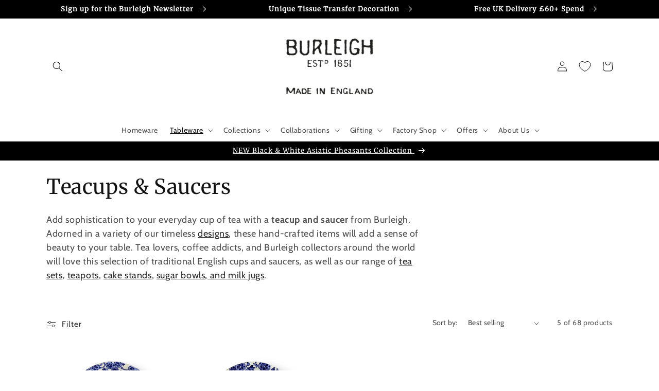

--- FILE ---
content_type: text/html; charset=utf-8
request_url: https://www.burleigh.co.uk/collections/teacups-saucers/blue-arden
body_size: 41668
content:
<!doctype html>
<html class="no-js" lang="en">
<head>

    <meta charset="utf-8">
    <meta http-equiv="X-UA-Compatible" content="IE=edge">
    <meta name="viewport" content="width=device-width,initial-scale=1">
    <meta name="theme-color" content="">

    
        <!-- Tag dropped from canonical [Blue Arden] -->
        <link rel="canonical" href="https://www.burleigh.co.uk/collections/teacups-saucers"/>
    

    <link rel="preconnect" href="https://cdn.shopify.com" crossorigin>

    
  
    
    
    
    
    
    

    
    <!-- combined array:  tea-saucer|teacup|breakfast-cup|breakfast-saucer|mix-match|seconds -->
    <!-- delete array:  tea-saucer|teacup -->
    <!-- current tags:  Blue Arden -->
    <!-- current tags handle:  blue-arden -->

    

    
  

    <meta name="google-site-verification" content="5VdMSKa8QXJtXakTKoV-IzEd0--QKl462wCp6R7SaZo"/>
    <meta name="facebook-domain-verification" content="21ut8iuc4azi1cmi7kytp0olv8w4ta"/><link rel="icon" type="image/png" href="//www.burleigh.co.uk/cdn/shop/files/burleigh_beehive_Black_RGB.png_42163.png?crop=center&height=32&v=1677776781&width=32"><link rel="preconnect" href="https://fonts.shopifycdn.com" crossorigin><title>
        Teacups &amp; Saucers | Handmade in England | Burleigh Pottery
 &ndash; tagged "Blue Arden"</title>

    
        <meta name="description" content="Add some refinement to your daily refreshments with a traditional teacup &amp; saucer from Burleigh. Handmade in England. Perfect for gifts. Buy online.">
    

    

<meta property="og:site_name" content="Burleigh Pottery">
<meta property="og:url" content="https://www.burleigh.co.uk/collections/teacups-saucers/blue-arden">
<meta property="og:title" content="Teacups &amp; Saucers | Handmade in England | Burleigh Pottery">
<meta property="og:type" content="website">
<meta property="og:description" content="Add some refinement to your daily refreshments with a traditional teacup &amp; saucer from Burleigh. Handmade in England. Perfect for gifts. Buy online."><meta property="og:image" content="http://www.burleigh.co.uk/cdn/shop/files/Burleigh_Estd1851_with_MiE_Black_RGB.png_42189.png?height=628&pad_color=fff&v=1676305119&width=1200">
  <meta property="og:image:secure_url" content="https://www.burleigh.co.uk/cdn/shop/files/Burleigh_Estd1851_with_MiE_Black_RGB.png_42189.png?height=628&pad_color=fff&v=1676305119&width=1200">
  <meta property="og:image:width" content="1200">
  <meta property="og:image:height" content="628"><meta name="twitter:card" content="summary_large_image">
<meta name="twitter:title" content="Teacups &amp; Saucers | Handmade in England | Burleigh Pottery">
<meta name="twitter:description" content="Add some refinement to your daily refreshments with a traditional teacup &amp; saucer from Burleigh. Handmade in England. Perfect for gifts. Buy online.">


    <script src="//www.burleigh.co.uk/cdn/shop/t/13/assets/global.js?v=150702834379277410961674488267" defer="defer"></script>


    <script>window.performance && window.performance.mark && window.performance.mark('shopify.content_for_header.start');</script><meta name="google-site-verification" content="5VdMSKa8QXJtXakTKoV-IzEd0--QKl462wCp6R7SaZo">
<meta id="shopify-digital-wallet" name="shopify-digital-wallet" content="/13631249/digital_wallets/dialog">
<meta name="shopify-checkout-api-token" content="790fe0781d26d7265732b0ae53ea15fa">
<meta id="in-context-paypal-metadata" data-shop-id="13631249" data-venmo-supported="false" data-environment="production" data-locale="en_US" data-paypal-v4="true" data-currency="GBP">
<link rel="alternate" type="application/atom+xml" title="Feed" href="/collections/teacups-saucers/blue-arden.atom" />
<link rel="alternate" type="application/json+oembed" href="https://www.burleigh.co.uk/collections/teacups-saucers/blue-arden.oembed">
<script async="async" src="/checkouts/internal/preloads.js?locale=en-GB"></script>
<script id="shopify-features" type="application/json">{"accessToken":"790fe0781d26d7265732b0ae53ea15fa","betas":["rich-media-storefront-analytics"],"domain":"www.burleigh.co.uk","predictiveSearch":true,"shopId":13631249,"locale":"en"}</script>
<script>var Shopify = Shopify || {};
Shopify.shop = "burleigh-pottery.myshopify.com";
Shopify.locale = "en";
Shopify.currency = {"active":"GBP","rate":"1.0"};
Shopify.country = "GB";
Shopify.theme = {"name":"Neway_Theme\/neway\/burleigh_live","id":142440530217,"schema_name":"Dawn","schema_version":"6.0.2","theme_store_id":null,"role":"main"};
Shopify.theme.handle = "null";
Shopify.theme.style = {"id":null,"handle":null};
Shopify.cdnHost = "www.burleigh.co.uk/cdn";
Shopify.routes = Shopify.routes || {};
Shopify.routes.root = "/";</script>
<script type="module">!function(o){(o.Shopify=o.Shopify||{}).modules=!0}(window);</script>
<script>!function(o){function n(){var o=[];function n(){o.push(Array.prototype.slice.apply(arguments))}return n.q=o,n}var t=o.Shopify=o.Shopify||{};t.loadFeatures=n(),t.autoloadFeatures=n()}(window);</script>
<script id="shop-js-analytics" type="application/json">{"pageType":"collection"}</script>
<script defer="defer" async type="module" src="//www.burleigh.co.uk/cdn/shopifycloud/shop-js/modules/v2/client.init-shop-cart-sync_IZsNAliE.en.esm.js"></script>
<script defer="defer" async type="module" src="//www.burleigh.co.uk/cdn/shopifycloud/shop-js/modules/v2/chunk.common_0OUaOowp.esm.js"></script>
<script type="module">
  await import("//www.burleigh.co.uk/cdn/shopifycloud/shop-js/modules/v2/client.init-shop-cart-sync_IZsNAliE.en.esm.js");
await import("//www.burleigh.co.uk/cdn/shopifycloud/shop-js/modules/v2/chunk.common_0OUaOowp.esm.js");

  window.Shopify.SignInWithShop?.initShopCartSync?.({"fedCMEnabled":true,"windoidEnabled":true});

</script>
<script>(function() {
  var isLoaded = false;
  function asyncLoad() {
    if (isLoaded) return;
    isLoaded = true;
    var urls = ["https:\/\/tnc-app.herokuapp.com\/get_script\/b937e456519511eb8e2dfeaed8efc05a.js?v=180733\u0026shop=burleigh-pottery.myshopify.com","https:\/\/dr4qe3ddw9y32.cloudfront.net\/awin-shopify-integration-code.js?aid=19492\u0026v=shopifyApp_5.2.5\u0026ts=1765812145030\u0026shop=burleigh-pottery.myshopify.com"];
    for (var i = 0; i < urls.length; i++) {
      var s = document.createElement('script');
      s.type = 'text/javascript';
      s.async = true;
      s.src = urls[i];
      var x = document.getElementsByTagName('script')[0];
      x.parentNode.insertBefore(s, x);
    }
  };
  if(window.attachEvent) {
    window.attachEvent('onload', asyncLoad);
  } else {
    window.addEventListener('load', asyncLoad, false);
  }
})();</script>
<script id="__st">var __st={"a":13631249,"offset":0,"reqid":"87adc343-1644-42ff-8bb4-d675157aea0d-1768420353","pageurl":"www.burleigh.co.uk\/collections\/teacups-saucers\/blue-arden","u":"cda19ac3521d","p":"collection","rtyp":"collection","rid":368909831};</script>
<script>window.ShopifyPaypalV4VisibilityTracking = true;</script>
<script id="captcha-bootstrap">!function(){'use strict';const t='contact',e='account',n='new_comment',o=[[t,t],['blogs',n],['comments',n],[t,'customer']],c=[[e,'customer_login'],[e,'guest_login'],[e,'recover_customer_password'],[e,'create_customer']],r=t=>t.map((([t,e])=>`form[action*='/${t}']:not([data-nocaptcha='true']) input[name='form_type'][value='${e}']`)).join(','),a=t=>()=>t?[...document.querySelectorAll(t)].map((t=>t.form)):[];function s(){const t=[...o],e=r(t);return a(e)}const i='password',u='form_key',d=['recaptcha-v3-token','g-recaptcha-response','h-captcha-response',i],f=()=>{try{return window.sessionStorage}catch{return}},m='__shopify_v',_=t=>t.elements[u];function p(t,e,n=!1){try{const o=window.sessionStorage,c=JSON.parse(o.getItem(e)),{data:r}=function(t){const{data:e,action:n}=t;return t[m]||n?{data:e,action:n}:{data:t,action:n}}(c);for(const[e,n]of Object.entries(r))t.elements[e]&&(t.elements[e].value=n);n&&o.removeItem(e)}catch(o){console.error('form repopulation failed',{error:o})}}const l='form_type',E='cptcha';function T(t){t.dataset[E]=!0}const w=window,h=w.document,L='Shopify',v='ce_forms',y='captcha';let A=!1;((t,e)=>{const n=(g='f06e6c50-85a8-45c8-87d0-21a2b65856fe',I='https://cdn.shopify.com/shopifycloud/storefront-forms-hcaptcha/ce_storefront_forms_captcha_hcaptcha.v1.5.2.iife.js',D={infoText:'Protected by hCaptcha',privacyText:'Privacy',termsText:'Terms'},(t,e,n)=>{const o=w[L][v],c=o.bindForm;if(c)return c(t,g,e,D).then(n);var r;o.q.push([[t,g,e,D],n]),r=I,A||(h.body.append(Object.assign(h.createElement('script'),{id:'captcha-provider',async:!0,src:r})),A=!0)});var g,I,D;w[L]=w[L]||{},w[L][v]=w[L][v]||{},w[L][v].q=[],w[L][y]=w[L][y]||{},w[L][y].protect=function(t,e){n(t,void 0,e),T(t)},Object.freeze(w[L][y]),function(t,e,n,w,h,L){const[v,y,A,g]=function(t,e,n){const i=e?o:[],u=t?c:[],d=[...i,...u],f=r(d),m=r(i),_=r(d.filter((([t,e])=>n.includes(e))));return[a(f),a(m),a(_),s()]}(w,h,L),I=t=>{const e=t.target;return e instanceof HTMLFormElement?e:e&&e.form},D=t=>v().includes(t);t.addEventListener('submit',(t=>{const e=I(t);if(!e)return;const n=D(e)&&!e.dataset.hcaptchaBound&&!e.dataset.recaptchaBound,o=_(e),c=g().includes(e)&&(!o||!o.value);(n||c)&&t.preventDefault(),c&&!n&&(function(t){try{if(!f())return;!function(t){const e=f();if(!e)return;const n=_(t);if(!n)return;const o=n.value;o&&e.removeItem(o)}(t);const e=Array.from(Array(32),(()=>Math.random().toString(36)[2])).join('');!function(t,e){_(t)||t.append(Object.assign(document.createElement('input'),{type:'hidden',name:u})),t.elements[u].value=e}(t,e),function(t,e){const n=f();if(!n)return;const o=[...t.querySelectorAll(`input[type='${i}']`)].map((({name:t})=>t)),c=[...d,...o],r={};for(const[a,s]of new FormData(t).entries())c.includes(a)||(r[a]=s);n.setItem(e,JSON.stringify({[m]:1,action:t.action,data:r}))}(t,e)}catch(e){console.error('failed to persist form',e)}}(e),e.submit())}));const S=(t,e)=>{t&&!t.dataset[E]&&(n(t,e.some((e=>e===t))),T(t))};for(const o of['focusin','change'])t.addEventListener(o,(t=>{const e=I(t);D(e)&&S(e,y())}));const B=e.get('form_key'),M=e.get(l),P=B&&M;t.addEventListener('DOMContentLoaded',(()=>{const t=y();if(P)for(const e of t)e.elements[l].value===M&&p(e,B);[...new Set([...A(),...v().filter((t=>'true'===t.dataset.shopifyCaptcha))])].forEach((e=>S(e,t)))}))}(h,new URLSearchParams(w.location.search),n,t,e,['guest_login'])})(!0,!0)}();</script>
<script integrity="sha256-4kQ18oKyAcykRKYeNunJcIwy7WH5gtpwJnB7kiuLZ1E=" data-source-attribution="shopify.loadfeatures" defer="defer" src="//www.burleigh.co.uk/cdn/shopifycloud/storefront/assets/storefront/load_feature-a0a9edcb.js" crossorigin="anonymous"></script>
<script data-source-attribution="shopify.dynamic_checkout.dynamic.init">var Shopify=Shopify||{};Shopify.PaymentButton=Shopify.PaymentButton||{isStorefrontPortableWallets:!0,init:function(){window.Shopify.PaymentButton.init=function(){};var t=document.createElement("script");t.src="https://www.burleigh.co.uk/cdn/shopifycloud/portable-wallets/latest/portable-wallets.en.js",t.type="module",document.head.appendChild(t)}};
</script>
<script data-source-attribution="shopify.dynamic_checkout.buyer_consent">
  function portableWalletsHideBuyerConsent(e){var t=document.getElementById("shopify-buyer-consent"),n=document.getElementById("shopify-subscription-policy-button");t&&n&&(t.classList.add("hidden"),t.setAttribute("aria-hidden","true"),n.removeEventListener("click",e))}function portableWalletsShowBuyerConsent(e){var t=document.getElementById("shopify-buyer-consent"),n=document.getElementById("shopify-subscription-policy-button");t&&n&&(t.classList.remove("hidden"),t.removeAttribute("aria-hidden"),n.addEventListener("click",e))}window.Shopify?.PaymentButton&&(window.Shopify.PaymentButton.hideBuyerConsent=portableWalletsHideBuyerConsent,window.Shopify.PaymentButton.showBuyerConsent=portableWalletsShowBuyerConsent);
</script>
<script data-source-attribution="shopify.dynamic_checkout.cart.bootstrap">document.addEventListener("DOMContentLoaded",(function(){function t(){return document.querySelector("shopify-accelerated-checkout-cart, shopify-accelerated-checkout")}if(t())Shopify.PaymentButton.init();else{new MutationObserver((function(e,n){t()&&(Shopify.PaymentButton.init(),n.disconnect())})).observe(document.body,{childList:!0,subtree:!0})}}));
</script>
<script id='scb4127' type='text/javascript' async='' src='https://www.burleigh.co.uk/cdn/shopifycloud/privacy-banner/storefront-banner.js'></script><link id="shopify-accelerated-checkout-styles" rel="stylesheet" media="screen" href="https://www.burleigh.co.uk/cdn/shopifycloud/portable-wallets/latest/accelerated-checkout-backwards-compat.css" crossorigin="anonymous">
<style id="shopify-accelerated-checkout-cart">
        #shopify-buyer-consent {
  margin-top: 1em;
  display: inline-block;
  width: 100%;
}

#shopify-buyer-consent.hidden {
  display: none;
}

#shopify-subscription-policy-button {
  background: none;
  border: none;
  padding: 0;
  text-decoration: underline;
  font-size: inherit;
  cursor: pointer;
}

#shopify-subscription-policy-button::before {
  box-shadow: none;
}

      </style>
<script id="sections-script" data-sections="header,footer" defer="defer" src="//www.burleigh.co.uk/cdn/shop/t/13/compiled_assets/scripts.js?5874"></script>
<script>window.performance && window.performance.mark && window.performance.mark('shopify.content_for_header.end');</script>


    <style data-shopify>
        @font-face {
  font-family: Cabin;
  font-weight: 400;
  font-style: normal;
  font-display: swap;
  src: url("//www.burleigh.co.uk/cdn/fonts/cabin/cabin_n4.cefc6494a78f87584a6f312fea532919154f66fe.woff2") format("woff2"),
       url("//www.burleigh.co.uk/cdn/fonts/cabin/cabin_n4.8c16611b00f59d27f4b27ce4328dfe514ce77517.woff") format("woff");
}

        @font-face {
  font-family: Cabin;
  font-weight: 700;
  font-style: normal;
  font-display: swap;
  src: url("//www.burleigh.co.uk/cdn/fonts/cabin/cabin_n7.255204a342bfdbc9ae2017bd4e6a90f8dbb2f561.woff2") format("woff2"),
       url("//www.burleigh.co.uk/cdn/fonts/cabin/cabin_n7.e2afa22a0d0f4b64da3569c990897429d40ff5c0.woff") format("woff");
}

        @font-face {
  font-family: Cabin;
  font-weight: 400;
  font-style: italic;
  font-display: swap;
  src: url("//www.burleigh.co.uk/cdn/fonts/cabin/cabin_i4.d89c1b32b09ecbc46c12781fcf7b2085f17c0be9.woff2") format("woff2"),
       url("//www.burleigh.co.uk/cdn/fonts/cabin/cabin_i4.0a521b11d0b69adfc41e22a263eec7c02aecfe99.woff") format("woff");
}

        @font-face {
  font-family: Cabin;
  font-weight: 700;
  font-style: italic;
  font-display: swap;
  src: url("//www.burleigh.co.uk/cdn/fonts/cabin/cabin_i7.ef2404c08a493e7ccbc92d8c39adf683f40e1fb5.woff2") format("woff2"),
       url("//www.burleigh.co.uk/cdn/fonts/cabin/cabin_i7.480421791818000fc8a5d4134822321b5d7964f8.woff") format("woff");
}

        @font-face {
  font-family: Merriweather;
  font-weight: 400;
  font-style: normal;
  font-display: swap;
  src: url("//www.burleigh.co.uk/cdn/fonts/merriweather/merriweather_n4.349a72bc63b970a8b7f00dc33f5bda2ec52f79cc.woff2") format("woff2"),
       url("//www.burleigh.co.uk/cdn/fonts/merriweather/merriweather_n4.5a396c75a89c25b516c9d3cb026490795288d821.woff") format("woff");
}



        :root {
        --font-body-family: Cabin, sans-serif;
        --font-body-style: normal;
        --font-body-weight: 400;
        --font-body-weight-bold: 700;

        --font-heading-family: Merriweather, serif;
        --font-heading-style: normal;
        --font-heading-weight: 400;

        --font-body-scale: 1.0;
        --font-heading-scale: 1.0;

        --color-base-text: 18, 18, 18;
        --color-shadow: 18, 18, 18;
        --color-base-background-1: 255, 255, 255;
        --color-base-background-2: 232, 232, 232;
        --color-base-solid-button-labels: 0, 0, 0;
        --color-base-outline-button-labels: 0, 0, 0;
        --color-base-accent-1: 255, 255, 255;
        --color-base-accent-2: 0, 0, 0;
        --payment-terms-background-color: #ffffff;

        --gradient-base-background-1: #ffffff;
        --gradient-base-background-2: #e8e8e8;
        --gradient-base-accent-1: #ffffff;
        --gradient-base-accent-2: #000000;

        --media-padding: px;
        --media-border-opacity: 0.05;
        --media-border-width: 1px;
        --media-radius: 0px;
        --media-shadow-opacity: 0.0;
        --media-shadow-horizontal-offset: 0px;
        --media-shadow-vertical-offset: 4px;
        --media-shadow-blur-radius: 5px;
        --media-shadow-visible: 0;

        --page-width: 120rem;
        --page-width-margin: 0rem;

        --product-card-image-padding: 0.0rem;
        --product-card-corner-radius: 0.0rem;
        --product-card-text-alignment: left;
        --product-card-border-width: 0.0rem;
        --product-card-border-opacity: 0.1;
        --product-card-shadow-opacity: 0.0;
        --product-card-shadow-visible: 0;
        --product-card-shadow-horizontal-offset: 0.0rem;
        --product-card-shadow-vertical-offset: 0.4rem;
        --product-card-shadow-blur-radius: 0.5rem;

        --collection-card-image-padding: 0.0rem;
        --collection-card-corner-radius: 0.0rem;
        --collection-card-text-alignment: center;
        --collection-card-border-width: 0.0rem;
        --collection-card-border-opacity: 0.1;
        --collection-card-shadow-opacity: 0.0;
        --collection-card-shadow-visible: 0;
        --collection-card-shadow-horizontal-offset: 0.0rem;
        --collection-card-shadow-vertical-offset: 0.4rem;
        --collection-card-shadow-blur-radius: 0.5rem;

        --blog-card-image-padding: 0.0rem;
        --blog-card-corner-radius: 0.0rem;
        --blog-card-text-alignment: center;
        --blog-card-border-width: 0.0rem;
        --blog-card-border-opacity: 0.1;
        --blog-card-shadow-opacity: 0.0;
        --blog-card-shadow-visible: 0;
        --blog-card-shadow-horizontal-offset: 0.0rem;
        --blog-card-shadow-vertical-offset: 0.4rem;
        --blog-card-shadow-blur-radius: 0.5rem;

        --badge-corner-radius: 0.2rem;

        --popup-border-width: 1px;
        --popup-border-opacity: 0.1;
        --popup-corner-radius: 0px;
        --popup-shadow-opacity: 0.0;
        --popup-shadow-horizontal-offset: 0px;
        --popup-shadow-vertical-offset: 4px;
        --popup-shadow-blur-radius: 5px;

        --drawer-border-width: 1px;
        --drawer-border-opacity: 0.1;
        --drawer-shadow-opacity: 0.0;
        --drawer-shadow-horizontal-offset: 0px;
        --drawer-shadow-vertical-offset: 4px;
        --drawer-shadow-blur-radius: 5px;

        --spacing-sections-desktop: 0px;
        --spacing-sections-mobile: 0px;

        --grid-desktop-vertical-spacing: 8px;
        --grid-desktop-horizontal-spacing: 8px;
        --grid-mobile-vertical-spacing: 4px;
        --grid-mobile-horizontal-spacing: 4px;

        --text-boxes-border-opacity: 0.1;
        --text-boxes-border-width: 0px;
        --text-boxes-radius: 0px;
        --text-boxes-shadow-opacity: 0.0;
        --text-boxes-shadow-visible: 0;
        --text-boxes-shadow-horizontal-offset: 0px;
        --text-boxes-shadow-vertical-offset: 4px;
        --text-boxes-shadow-blur-radius: 5px;

        --buttons-radius: 2px;
        --buttons-radius-outset: 3px;
        --buttons-border-width: 1px;
        --buttons-border-opacity: 1.0;
        --buttons-shadow-opacity: 0.0;
        --buttons-shadow-visible: 0;
        --buttons-shadow-horizontal-offset: 0px;
        --buttons-shadow-vertical-offset: 4px;
        --buttons-shadow-blur-radius: 5px;
        --buttons-border-offset: 0.3px;

        --inputs-radius: 0px;
        --inputs-border-width: 1px;
        --inputs-border-opacity: 0.55;
        --inputs-shadow-opacity: 0.0;
        --inputs-shadow-horizontal-offset: 0px;
        --inputs-margin-offset: 0px;
        --inputs-shadow-vertical-offset: 4px;
        --inputs-shadow-blur-radius: 5px;
        --inputs-radius-outset: 0px;

        --variant-pills-radius: 40px;
        --variant-pills-border-width: 1px;
        --variant-pills-border-opacity: 0.55;
        --variant-pills-shadow-opacity: 0.0;
        --variant-pills-shadow-horizontal-offset: 0px;
        --variant-pills-shadow-vertical-offset: 4px;
        --variant-pills-shadow-blur-radius: 5px;
        }

        *,
        *::before,
        *::after {
        box-sizing: inherit;
        }

        html {
        box-sizing: border-box;
        font-size: calc(var(--font-body-scale) * 62.5%);
        height: 100%;
        }

        body {
        display: grid;
        grid-template-rows: auto auto 1fr auto;
        grid-template-columns: 100%;
        min-height: 100%;
        margin: 0;
        font-size: 1.5rem;
        letter-spacing: 0.06rem;
        line-height: calc(1 + 0.8 / var(--font-body-scale));
        font-family: var(--font-body-family);
        font-style: var(--font-body-style);
        font-weight: var(--font-body-weight);
        }

        @media screen and (min-width: 750px) {
        body {
        font-size: 1.6rem;
        }
        }
    </style>

    <link href="//www.burleigh.co.uk/cdn/shop/t/13/assets/base.css?v=76184378680478875451697640934" rel="stylesheet" type="text/css" media="all" />
<link rel="stylesheet" href="//www.burleigh.co.uk/cdn/shop/t/13/assets/component-predictive-search.css?v=83512081251802922551674488268" media="print"
              onload="this.media='all'"><script>document.documentElement.className = document.documentElement.className.replace('no-js', 'js');
        if (Shopify.designMode) {
            document.documentElement.classList.add('shopify-design-mode');
        }
    </script>


    

<!-- BEGIN app block: shopify://apps/cozy-country-redirect/blocks/CozyStaticScript/7b44aa65-e072-42a4-8594-17bbfd843785 --><script src="https://cozycountryredirectii.addons.business/js/eggbox/6885/script_55a20261ece0d74a20112daf252b5bf7.js?v=1&sign=55a20261ece0d74a20112daf252b5bf7&shop=burleigh-pottery.myshopify.com" type='text/javascript'></script>
<!-- END app block --><!-- BEGIN app block: shopify://apps/klaviyo-email-marketing-sms/blocks/klaviyo-onsite-embed/2632fe16-c075-4321-a88b-50b567f42507 -->












  <script async src="https://static.klaviyo.com/onsite/js/SgnMjr/klaviyo.js?company_id=SgnMjr"></script>
  <script>!function(){if(!window.klaviyo){window._klOnsite=window._klOnsite||[];try{window.klaviyo=new Proxy({},{get:function(n,i){return"push"===i?function(){var n;(n=window._klOnsite).push.apply(n,arguments)}:function(){for(var n=arguments.length,o=new Array(n),w=0;w<n;w++)o[w]=arguments[w];var t="function"==typeof o[o.length-1]?o.pop():void 0,e=new Promise((function(n){window._klOnsite.push([i].concat(o,[function(i){t&&t(i),n(i)}]))}));return e}}})}catch(n){window.klaviyo=window.klaviyo||[],window.klaviyo.push=function(){var n;(n=window._klOnsite).push.apply(n,arguments)}}}}();</script>

  




  <script>
    window.klaviyoReviewsProductDesignMode = false
  </script>



  <!-- BEGIN app snippet: customer-hub-data --><script>
  if (!window.customerHub) {
    window.customerHub = {};
  }
  window.customerHub.storefrontRoutes = {
    login: "/account/login?return_url=%2F%23k-hub",
    register: "/account/register?return_url=%2F%23k-hub",
    logout: "/account/logout",
    profile: "/account",
    addresses: "/account/addresses",
  };
  
  window.customerHub.userId = null;
  
  window.customerHub.storeDomain = "burleigh-pottery.myshopify.com";

  

  
    window.customerHub.storeLocale = {
        currentLanguage: 'en',
        currentCountry: 'GB',
        availableLanguages: [
          
            {
              iso_code: 'en',
              endonym_name: 'English'
            }
          
        ],
        availableCountries: [
          
            {
              iso_code: 'AF',
              name: 'Afghanistan',
              currency_code: 'GBP'
            },
          
            {
              iso_code: 'AX',
              name: 'Åland Islands',
              currency_code: 'GBP'
            },
          
            {
              iso_code: 'AL',
              name: 'Albania',
              currency_code: 'GBP'
            },
          
            {
              iso_code: 'DZ',
              name: 'Algeria',
              currency_code: 'GBP'
            },
          
            {
              iso_code: 'AD',
              name: 'Andorra',
              currency_code: 'GBP'
            },
          
            {
              iso_code: 'AO',
              name: 'Angola',
              currency_code: 'GBP'
            },
          
            {
              iso_code: 'AR',
              name: 'Argentina',
              currency_code: 'GBP'
            },
          
            {
              iso_code: 'AM',
              name: 'Armenia',
              currency_code: 'GBP'
            },
          
            {
              iso_code: 'AC',
              name: 'Ascension Island',
              currency_code: 'GBP'
            },
          
            {
              iso_code: 'AU',
              name: 'Australia',
              currency_code: 'GBP'
            },
          
            {
              iso_code: 'AT',
              name: 'Austria',
              currency_code: 'GBP'
            },
          
            {
              iso_code: 'AZ',
              name: 'Azerbaijan',
              currency_code: 'GBP'
            },
          
            {
              iso_code: 'BH',
              name: 'Bahrain',
              currency_code: 'GBP'
            },
          
            {
              iso_code: 'BD',
              name: 'Bangladesh',
              currency_code: 'GBP'
            },
          
            {
              iso_code: 'BY',
              name: 'Belarus',
              currency_code: 'GBP'
            },
          
            {
              iso_code: 'BE',
              name: 'Belgium',
              currency_code: 'GBP'
            },
          
            {
              iso_code: 'BJ',
              name: 'Benin',
              currency_code: 'GBP'
            },
          
            {
              iso_code: 'BM',
              name: 'Bermuda',
              currency_code: 'GBP'
            },
          
            {
              iso_code: 'BT',
              name: 'Bhutan',
              currency_code: 'GBP'
            },
          
            {
              iso_code: 'BO',
              name: 'Bolivia',
              currency_code: 'GBP'
            },
          
            {
              iso_code: 'BA',
              name: 'Bosnia &amp; Herzegovina',
              currency_code: 'GBP'
            },
          
            {
              iso_code: 'BW',
              name: 'Botswana',
              currency_code: 'GBP'
            },
          
            {
              iso_code: 'BR',
              name: 'Brazil',
              currency_code: 'GBP'
            },
          
            {
              iso_code: 'IO',
              name: 'British Indian Ocean Territory',
              currency_code: 'GBP'
            },
          
            {
              iso_code: 'BN',
              name: 'Brunei',
              currency_code: 'GBP'
            },
          
            {
              iso_code: 'BG',
              name: 'Bulgaria',
              currency_code: 'GBP'
            },
          
            {
              iso_code: 'BF',
              name: 'Burkina Faso',
              currency_code: 'GBP'
            },
          
            {
              iso_code: 'BI',
              name: 'Burundi',
              currency_code: 'GBP'
            },
          
            {
              iso_code: 'KH',
              name: 'Cambodia',
              currency_code: 'GBP'
            },
          
            {
              iso_code: 'CM',
              name: 'Cameroon',
              currency_code: 'GBP'
            },
          
            {
              iso_code: 'CA',
              name: 'Canada',
              currency_code: 'GBP'
            },
          
            {
              iso_code: 'CV',
              name: 'Cape Verde',
              currency_code: 'GBP'
            },
          
            {
              iso_code: 'BQ',
              name: 'Caribbean Netherlands',
              currency_code: 'GBP'
            },
          
            {
              iso_code: 'CF',
              name: 'Central African Republic',
              currency_code: 'GBP'
            },
          
            {
              iso_code: 'TD',
              name: 'Chad',
              currency_code: 'GBP'
            },
          
            {
              iso_code: 'CL',
              name: 'Chile',
              currency_code: 'GBP'
            },
          
            {
              iso_code: 'CN',
              name: 'China',
              currency_code: 'GBP'
            },
          
            {
              iso_code: 'CX',
              name: 'Christmas Island',
              currency_code: 'GBP'
            },
          
            {
              iso_code: 'CC',
              name: 'Cocos (Keeling) Islands',
              currency_code: 'GBP'
            },
          
            {
              iso_code: 'CO',
              name: 'Colombia',
              currency_code: 'GBP'
            },
          
            {
              iso_code: 'KM',
              name: 'Comoros',
              currency_code: 'GBP'
            },
          
            {
              iso_code: 'CG',
              name: 'Congo - Brazzaville',
              currency_code: 'GBP'
            },
          
            {
              iso_code: 'CD',
              name: 'Congo - Kinshasa',
              currency_code: 'GBP'
            },
          
            {
              iso_code: 'CK',
              name: 'Cook Islands',
              currency_code: 'GBP'
            },
          
            {
              iso_code: 'CI',
              name: 'Côte d’Ivoire',
              currency_code: 'GBP'
            },
          
            {
              iso_code: 'HR',
              name: 'Croatia',
              currency_code: 'GBP'
            },
          
            {
              iso_code: 'CY',
              name: 'Cyprus',
              currency_code: 'GBP'
            },
          
            {
              iso_code: 'CZ',
              name: 'Czechia',
              currency_code: 'GBP'
            },
          
            {
              iso_code: 'DK',
              name: 'Denmark',
              currency_code: 'GBP'
            },
          
            {
              iso_code: 'DJ',
              name: 'Djibouti',
              currency_code: 'GBP'
            },
          
            {
              iso_code: 'EC',
              name: 'Ecuador',
              currency_code: 'GBP'
            },
          
            {
              iso_code: 'EG',
              name: 'Egypt',
              currency_code: 'GBP'
            },
          
            {
              iso_code: 'GQ',
              name: 'Equatorial Guinea',
              currency_code: 'GBP'
            },
          
            {
              iso_code: 'ER',
              name: 'Eritrea',
              currency_code: 'GBP'
            },
          
            {
              iso_code: 'EE',
              name: 'Estonia',
              currency_code: 'GBP'
            },
          
            {
              iso_code: 'SZ',
              name: 'Eswatini',
              currency_code: 'GBP'
            },
          
            {
              iso_code: 'ET',
              name: 'Ethiopia',
              currency_code: 'GBP'
            },
          
            {
              iso_code: 'FK',
              name: 'Falkland Islands',
              currency_code: 'GBP'
            },
          
            {
              iso_code: 'FO',
              name: 'Faroe Islands',
              currency_code: 'GBP'
            },
          
            {
              iso_code: 'FJ',
              name: 'Fiji',
              currency_code: 'GBP'
            },
          
            {
              iso_code: 'FI',
              name: 'Finland',
              currency_code: 'GBP'
            },
          
            {
              iso_code: 'FR',
              name: 'France',
              currency_code: 'GBP'
            },
          
            {
              iso_code: 'GF',
              name: 'French Guiana',
              currency_code: 'GBP'
            },
          
            {
              iso_code: 'PF',
              name: 'French Polynesia',
              currency_code: 'GBP'
            },
          
            {
              iso_code: 'GA',
              name: 'Gabon',
              currency_code: 'GBP'
            },
          
            {
              iso_code: 'GM',
              name: 'Gambia',
              currency_code: 'GBP'
            },
          
            {
              iso_code: 'GE',
              name: 'Georgia',
              currency_code: 'GBP'
            },
          
            {
              iso_code: 'DE',
              name: 'Germany',
              currency_code: 'GBP'
            },
          
            {
              iso_code: 'GH',
              name: 'Ghana',
              currency_code: 'GBP'
            },
          
            {
              iso_code: 'GI',
              name: 'Gibraltar',
              currency_code: 'GBP'
            },
          
            {
              iso_code: 'GR',
              name: 'Greece',
              currency_code: 'GBP'
            },
          
            {
              iso_code: 'GL',
              name: 'Greenland',
              currency_code: 'GBP'
            },
          
            {
              iso_code: 'GP',
              name: 'Guadeloupe',
              currency_code: 'GBP'
            },
          
            {
              iso_code: 'GG',
              name: 'Guernsey',
              currency_code: 'GBP'
            },
          
            {
              iso_code: 'GN',
              name: 'Guinea',
              currency_code: 'GBP'
            },
          
            {
              iso_code: 'GW',
              name: 'Guinea-Bissau',
              currency_code: 'GBP'
            },
          
            {
              iso_code: 'GY',
              name: 'Guyana',
              currency_code: 'GBP'
            },
          
            {
              iso_code: 'HK',
              name: 'Hong Kong SAR',
              currency_code: 'GBP'
            },
          
            {
              iso_code: 'HU',
              name: 'Hungary',
              currency_code: 'GBP'
            },
          
            {
              iso_code: 'IS',
              name: 'Iceland',
              currency_code: 'GBP'
            },
          
            {
              iso_code: 'IN',
              name: 'India',
              currency_code: 'GBP'
            },
          
            {
              iso_code: 'ID',
              name: 'Indonesia',
              currency_code: 'GBP'
            },
          
            {
              iso_code: 'IQ',
              name: 'Iraq',
              currency_code: 'GBP'
            },
          
            {
              iso_code: 'IE',
              name: 'Ireland',
              currency_code: 'GBP'
            },
          
            {
              iso_code: 'IM',
              name: 'Isle of Man',
              currency_code: 'GBP'
            },
          
            {
              iso_code: 'IL',
              name: 'Israel',
              currency_code: 'GBP'
            },
          
            {
              iso_code: 'IT',
              name: 'Italy',
              currency_code: 'GBP'
            },
          
            {
              iso_code: 'JP',
              name: 'Japan',
              currency_code: 'GBP'
            },
          
            {
              iso_code: 'JE',
              name: 'Jersey',
              currency_code: 'GBP'
            },
          
            {
              iso_code: 'JO',
              name: 'Jordan',
              currency_code: 'GBP'
            },
          
            {
              iso_code: 'KZ',
              name: 'Kazakhstan',
              currency_code: 'GBP'
            },
          
            {
              iso_code: 'KE',
              name: 'Kenya',
              currency_code: 'GBP'
            },
          
            {
              iso_code: 'KI',
              name: 'Kiribati',
              currency_code: 'GBP'
            },
          
            {
              iso_code: 'XK',
              name: 'Kosovo',
              currency_code: 'GBP'
            },
          
            {
              iso_code: 'KW',
              name: 'Kuwait',
              currency_code: 'GBP'
            },
          
            {
              iso_code: 'KG',
              name: 'Kyrgyzstan',
              currency_code: 'GBP'
            },
          
            {
              iso_code: 'LA',
              name: 'Laos',
              currency_code: 'GBP'
            },
          
            {
              iso_code: 'LV',
              name: 'Latvia',
              currency_code: 'GBP'
            },
          
            {
              iso_code: 'LB',
              name: 'Lebanon',
              currency_code: 'GBP'
            },
          
            {
              iso_code: 'LS',
              name: 'Lesotho',
              currency_code: 'GBP'
            },
          
            {
              iso_code: 'LY',
              name: 'Libya',
              currency_code: 'GBP'
            },
          
            {
              iso_code: 'LI',
              name: 'Liechtenstein',
              currency_code: 'GBP'
            },
          
            {
              iso_code: 'LT',
              name: 'Lithuania',
              currency_code: 'GBP'
            },
          
            {
              iso_code: 'LU',
              name: 'Luxembourg',
              currency_code: 'GBP'
            },
          
            {
              iso_code: 'MO',
              name: 'Macao SAR',
              currency_code: 'GBP'
            },
          
            {
              iso_code: 'MG',
              name: 'Madagascar',
              currency_code: 'GBP'
            },
          
            {
              iso_code: 'MW',
              name: 'Malawi',
              currency_code: 'GBP'
            },
          
            {
              iso_code: 'MY',
              name: 'Malaysia',
              currency_code: 'GBP'
            },
          
            {
              iso_code: 'MV',
              name: 'Maldives',
              currency_code: 'GBP'
            },
          
            {
              iso_code: 'ML',
              name: 'Mali',
              currency_code: 'GBP'
            },
          
            {
              iso_code: 'MT',
              name: 'Malta',
              currency_code: 'GBP'
            },
          
            {
              iso_code: 'MR',
              name: 'Mauritania',
              currency_code: 'GBP'
            },
          
            {
              iso_code: 'MU',
              name: 'Mauritius',
              currency_code: 'GBP'
            },
          
            {
              iso_code: 'YT',
              name: 'Mayotte',
              currency_code: 'GBP'
            },
          
            {
              iso_code: 'MX',
              name: 'Mexico',
              currency_code: 'GBP'
            },
          
            {
              iso_code: 'MD',
              name: 'Moldova',
              currency_code: 'GBP'
            },
          
            {
              iso_code: 'MC',
              name: 'Monaco',
              currency_code: 'GBP'
            },
          
            {
              iso_code: 'MN',
              name: 'Mongolia',
              currency_code: 'GBP'
            },
          
            {
              iso_code: 'ME',
              name: 'Montenegro',
              currency_code: 'GBP'
            },
          
            {
              iso_code: 'MA',
              name: 'Morocco',
              currency_code: 'GBP'
            },
          
            {
              iso_code: 'MZ',
              name: 'Mozambique',
              currency_code: 'GBP'
            },
          
            {
              iso_code: 'MM',
              name: 'Myanmar (Burma)',
              currency_code: 'GBP'
            },
          
            {
              iso_code: 'NA',
              name: 'Namibia',
              currency_code: 'GBP'
            },
          
            {
              iso_code: 'NR',
              name: 'Nauru',
              currency_code: 'GBP'
            },
          
            {
              iso_code: 'NP',
              name: 'Nepal',
              currency_code: 'GBP'
            },
          
            {
              iso_code: 'NL',
              name: 'Netherlands',
              currency_code: 'GBP'
            },
          
            {
              iso_code: 'AN',
              name: 'Netherlands Antilles',
              currency_code: 'GBP'
            },
          
            {
              iso_code: 'NC',
              name: 'New Caledonia',
              currency_code: 'GBP'
            },
          
            {
              iso_code: 'NZ',
              name: 'New Zealand',
              currency_code: 'GBP'
            },
          
            {
              iso_code: 'NE',
              name: 'Niger',
              currency_code: 'GBP'
            },
          
            {
              iso_code: 'NG',
              name: 'Nigeria',
              currency_code: 'GBP'
            },
          
            {
              iso_code: 'NU',
              name: 'Niue',
              currency_code: 'GBP'
            },
          
            {
              iso_code: 'NF',
              name: 'Norfolk Island',
              currency_code: 'GBP'
            },
          
            {
              iso_code: 'MK',
              name: 'North Macedonia',
              currency_code: 'GBP'
            },
          
            {
              iso_code: 'NO',
              name: 'Norway',
              currency_code: 'GBP'
            },
          
            {
              iso_code: 'OM',
              name: 'Oman',
              currency_code: 'GBP'
            },
          
            {
              iso_code: 'PK',
              name: 'Pakistan',
              currency_code: 'GBP'
            },
          
            {
              iso_code: 'PS',
              name: 'Palestinian Territories',
              currency_code: 'GBP'
            },
          
            {
              iso_code: 'PG',
              name: 'Papua New Guinea',
              currency_code: 'GBP'
            },
          
            {
              iso_code: 'PY',
              name: 'Paraguay',
              currency_code: 'GBP'
            },
          
            {
              iso_code: 'PE',
              name: 'Peru',
              currency_code: 'GBP'
            },
          
            {
              iso_code: 'PH',
              name: 'Philippines',
              currency_code: 'GBP'
            },
          
            {
              iso_code: 'PN',
              name: 'Pitcairn Islands',
              currency_code: 'GBP'
            },
          
            {
              iso_code: 'PL',
              name: 'Poland',
              currency_code: 'GBP'
            },
          
            {
              iso_code: 'PT',
              name: 'Portugal',
              currency_code: 'GBP'
            },
          
            {
              iso_code: 'QA',
              name: 'Qatar',
              currency_code: 'GBP'
            },
          
            {
              iso_code: 'RE',
              name: 'Réunion',
              currency_code: 'GBP'
            },
          
            {
              iso_code: 'RO',
              name: 'Romania',
              currency_code: 'GBP'
            },
          
            {
              iso_code: 'RW',
              name: 'Rwanda',
              currency_code: 'GBP'
            },
          
            {
              iso_code: 'WS',
              name: 'Samoa',
              currency_code: 'GBP'
            },
          
            {
              iso_code: 'SM',
              name: 'San Marino',
              currency_code: 'GBP'
            },
          
            {
              iso_code: 'ST',
              name: 'São Tomé &amp; Príncipe',
              currency_code: 'GBP'
            },
          
            {
              iso_code: 'SA',
              name: 'Saudi Arabia',
              currency_code: 'GBP'
            },
          
            {
              iso_code: 'SN',
              name: 'Senegal',
              currency_code: 'GBP'
            },
          
            {
              iso_code: 'RS',
              name: 'Serbia',
              currency_code: 'GBP'
            },
          
            {
              iso_code: 'SC',
              name: 'Seychelles',
              currency_code: 'GBP'
            },
          
            {
              iso_code: 'SL',
              name: 'Sierra Leone',
              currency_code: 'GBP'
            },
          
            {
              iso_code: 'SG',
              name: 'Singapore',
              currency_code: 'GBP'
            },
          
            {
              iso_code: 'SK',
              name: 'Slovakia',
              currency_code: 'GBP'
            },
          
            {
              iso_code: 'SI',
              name: 'Slovenia',
              currency_code: 'GBP'
            },
          
            {
              iso_code: 'SB',
              name: 'Solomon Islands',
              currency_code: 'GBP'
            },
          
            {
              iso_code: 'SO',
              name: 'Somalia',
              currency_code: 'GBP'
            },
          
            {
              iso_code: 'ZA',
              name: 'South Africa',
              currency_code: 'GBP'
            },
          
            {
              iso_code: 'KR',
              name: 'South Korea',
              currency_code: 'GBP'
            },
          
            {
              iso_code: 'LK',
              name: 'Sri Lanka',
              currency_code: 'GBP'
            },
          
            {
              iso_code: 'SH',
              name: 'St. Helena',
              currency_code: 'GBP'
            },
          
            {
              iso_code: 'SR',
              name: 'Suriname',
              currency_code: 'GBP'
            },
          
            {
              iso_code: 'SJ',
              name: 'Svalbard &amp; Jan Mayen',
              currency_code: 'GBP'
            },
          
            {
              iso_code: 'SE',
              name: 'Sweden',
              currency_code: 'GBP'
            },
          
            {
              iso_code: 'CH',
              name: 'Switzerland',
              currency_code: 'GBP'
            },
          
            {
              iso_code: 'TW',
              name: 'Taiwan',
              currency_code: 'GBP'
            },
          
            {
              iso_code: 'TJ',
              name: 'Tajikistan',
              currency_code: 'GBP'
            },
          
            {
              iso_code: 'TZ',
              name: 'Tanzania',
              currency_code: 'GBP'
            },
          
            {
              iso_code: 'TH',
              name: 'Thailand',
              currency_code: 'GBP'
            },
          
            {
              iso_code: 'TL',
              name: 'Timor-Leste',
              currency_code: 'GBP'
            },
          
            {
              iso_code: 'TG',
              name: 'Togo',
              currency_code: 'GBP'
            },
          
            {
              iso_code: 'TK',
              name: 'Tokelau',
              currency_code: 'GBP'
            },
          
            {
              iso_code: 'TO',
              name: 'Tonga',
              currency_code: 'GBP'
            },
          
            {
              iso_code: 'TT',
              name: 'Trinidad &amp; Tobago',
              currency_code: 'GBP'
            },
          
            {
              iso_code: 'TA',
              name: 'Tristan da Cunha',
              currency_code: 'GBP'
            },
          
            {
              iso_code: 'TN',
              name: 'Tunisia',
              currency_code: 'GBP'
            },
          
            {
              iso_code: 'TR',
              name: 'Türkiye',
              currency_code: 'GBP'
            },
          
            {
              iso_code: 'TM',
              name: 'Turkmenistan',
              currency_code: 'GBP'
            },
          
            {
              iso_code: 'TV',
              name: 'Tuvalu',
              currency_code: 'GBP'
            },
          
            {
              iso_code: 'UG',
              name: 'Uganda',
              currency_code: 'GBP'
            },
          
            {
              iso_code: 'AE',
              name: 'United Arab Emirates',
              currency_code: 'GBP'
            },
          
            {
              iso_code: 'GB',
              name: 'United Kingdom',
              currency_code: 'GBP'
            },
          
            {
              iso_code: 'US',
              name: 'United States',
              currency_code: 'GBP'
            },
          
            {
              iso_code: 'UY',
              name: 'Uruguay',
              currency_code: 'GBP'
            },
          
            {
              iso_code: 'UZ',
              name: 'Uzbekistan',
              currency_code: 'GBP'
            },
          
            {
              iso_code: 'VU',
              name: 'Vanuatu',
              currency_code: 'GBP'
            },
          
            {
              iso_code: 'VA',
              name: 'Vatican City',
              currency_code: 'GBP'
            },
          
            {
              iso_code: 'VE',
              name: 'Venezuela',
              currency_code: 'GBP'
            },
          
            {
              iso_code: 'VN',
              name: 'Vietnam',
              currency_code: 'GBP'
            },
          
            {
              iso_code: 'WF',
              name: 'Wallis &amp; Futuna',
              currency_code: 'GBP'
            },
          
            {
              iso_code: 'EH',
              name: 'Western Sahara',
              currency_code: 'GBP'
            },
          
            {
              iso_code: 'YE',
              name: 'Yemen',
              currency_code: 'GBP'
            },
          
            {
              iso_code: 'ZM',
              name: 'Zambia',
              currency_code: 'GBP'
            }
          
        ]
    };
  
</script>
<!-- END app snippet -->





<!-- END app block --><script src="https://cdn.shopify.com/extensions/019b93c1-bc14-7200-9724-fabc47201519/my-app-115/assets/sdk.js" type="text/javascript" defer="defer"></script>
<link href="https://cdn.shopify.com/extensions/019b93c1-bc14-7200-9724-fabc47201519/my-app-115/assets/sdk.css" rel="stylesheet" type="text/css" media="all">
<link href="https://monorail-edge.shopifysvc.com" rel="dns-prefetch">
<script>(function(){if ("sendBeacon" in navigator && "performance" in window) {try {var session_token_from_headers = performance.getEntriesByType('navigation')[0].serverTiming.find(x => x.name == '_s').description;} catch {var session_token_from_headers = undefined;}var session_cookie_matches = document.cookie.match(/_shopify_s=([^;]*)/);var session_token_from_cookie = session_cookie_matches && session_cookie_matches.length === 2 ? session_cookie_matches[1] : "";var session_token = session_token_from_headers || session_token_from_cookie || "";function handle_abandonment_event(e) {var entries = performance.getEntries().filter(function(entry) {return /monorail-edge.shopifysvc.com/.test(entry.name);});if (!window.abandonment_tracked && entries.length === 0) {window.abandonment_tracked = true;var currentMs = Date.now();var navigation_start = performance.timing.navigationStart;var payload = {shop_id: 13631249,url: window.location.href,navigation_start,duration: currentMs - navigation_start,session_token,page_type: "collection"};window.navigator.sendBeacon("https://monorail-edge.shopifysvc.com/v1/produce", JSON.stringify({schema_id: "online_store_buyer_site_abandonment/1.1",payload: payload,metadata: {event_created_at_ms: currentMs,event_sent_at_ms: currentMs}}));}}window.addEventListener('pagehide', handle_abandonment_event);}}());</script>
<script id="web-pixels-manager-setup">(function e(e,d,r,n,o){if(void 0===o&&(o={}),!Boolean(null===(a=null===(i=window.Shopify)||void 0===i?void 0:i.analytics)||void 0===a?void 0:a.replayQueue)){var i,a;window.Shopify=window.Shopify||{};var t=window.Shopify;t.analytics=t.analytics||{};var s=t.analytics;s.replayQueue=[],s.publish=function(e,d,r){return s.replayQueue.push([e,d,r]),!0};try{self.performance.mark("wpm:start")}catch(e){}var l=function(){var e={modern:/Edge?\/(1{2}[4-9]|1[2-9]\d|[2-9]\d{2}|\d{4,})\.\d+(\.\d+|)|Firefox\/(1{2}[4-9]|1[2-9]\d|[2-9]\d{2}|\d{4,})\.\d+(\.\d+|)|Chrom(ium|e)\/(9{2}|\d{3,})\.\d+(\.\d+|)|(Maci|X1{2}).+ Version\/(15\.\d+|(1[6-9]|[2-9]\d|\d{3,})\.\d+)([,.]\d+|)( \(\w+\)|)( Mobile\/\w+|) Safari\/|Chrome.+OPR\/(9{2}|\d{3,})\.\d+\.\d+|(CPU[ +]OS|iPhone[ +]OS|CPU[ +]iPhone|CPU IPhone OS|CPU iPad OS)[ +]+(15[._]\d+|(1[6-9]|[2-9]\d|\d{3,})[._]\d+)([._]\d+|)|Android:?[ /-](13[3-9]|1[4-9]\d|[2-9]\d{2}|\d{4,})(\.\d+|)(\.\d+|)|Android.+Firefox\/(13[5-9]|1[4-9]\d|[2-9]\d{2}|\d{4,})\.\d+(\.\d+|)|Android.+Chrom(ium|e)\/(13[3-9]|1[4-9]\d|[2-9]\d{2}|\d{4,})\.\d+(\.\d+|)|SamsungBrowser\/([2-9]\d|\d{3,})\.\d+/,legacy:/Edge?\/(1[6-9]|[2-9]\d|\d{3,})\.\d+(\.\d+|)|Firefox\/(5[4-9]|[6-9]\d|\d{3,})\.\d+(\.\d+|)|Chrom(ium|e)\/(5[1-9]|[6-9]\d|\d{3,})\.\d+(\.\d+|)([\d.]+$|.*Safari\/(?![\d.]+ Edge\/[\d.]+$))|(Maci|X1{2}).+ Version\/(10\.\d+|(1[1-9]|[2-9]\d|\d{3,})\.\d+)([,.]\d+|)( \(\w+\)|)( Mobile\/\w+|) Safari\/|Chrome.+OPR\/(3[89]|[4-9]\d|\d{3,})\.\d+\.\d+|(CPU[ +]OS|iPhone[ +]OS|CPU[ +]iPhone|CPU IPhone OS|CPU iPad OS)[ +]+(10[._]\d+|(1[1-9]|[2-9]\d|\d{3,})[._]\d+)([._]\d+|)|Android:?[ /-](13[3-9]|1[4-9]\d|[2-9]\d{2}|\d{4,})(\.\d+|)(\.\d+|)|Mobile Safari.+OPR\/([89]\d|\d{3,})\.\d+\.\d+|Android.+Firefox\/(13[5-9]|1[4-9]\d|[2-9]\d{2}|\d{4,})\.\d+(\.\d+|)|Android.+Chrom(ium|e)\/(13[3-9]|1[4-9]\d|[2-9]\d{2}|\d{4,})\.\d+(\.\d+|)|Android.+(UC? ?Browser|UCWEB|U3)[ /]?(15\.([5-9]|\d{2,})|(1[6-9]|[2-9]\d|\d{3,})\.\d+)\.\d+|SamsungBrowser\/(5\.\d+|([6-9]|\d{2,})\.\d+)|Android.+MQ{2}Browser\/(14(\.(9|\d{2,})|)|(1[5-9]|[2-9]\d|\d{3,})(\.\d+|))(\.\d+|)|K[Aa][Ii]OS\/(3\.\d+|([4-9]|\d{2,})\.\d+)(\.\d+|)/},d=e.modern,r=e.legacy,n=navigator.userAgent;return n.match(d)?"modern":n.match(r)?"legacy":"unknown"}(),u="modern"===l?"modern":"legacy",c=(null!=n?n:{modern:"",legacy:""})[u],f=function(e){return[e.baseUrl,"/wpm","/b",e.hashVersion,"modern"===e.buildTarget?"m":"l",".js"].join("")}({baseUrl:d,hashVersion:r,buildTarget:u}),m=function(e){var d=e.version,r=e.bundleTarget,n=e.surface,o=e.pageUrl,i=e.monorailEndpoint;return{emit:function(e){var a=e.status,t=e.errorMsg,s=(new Date).getTime(),l=JSON.stringify({metadata:{event_sent_at_ms:s},events:[{schema_id:"web_pixels_manager_load/3.1",payload:{version:d,bundle_target:r,page_url:o,status:a,surface:n,error_msg:t},metadata:{event_created_at_ms:s}}]});if(!i)return console&&console.warn&&console.warn("[Web Pixels Manager] No Monorail endpoint provided, skipping logging."),!1;try{return self.navigator.sendBeacon.bind(self.navigator)(i,l)}catch(e){}var u=new XMLHttpRequest;try{return u.open("POST",i,!0),u.setRequestHeader("Content-Type","text/plain"),u.send(l),!0}catch(e){return console&&console.warn&&console.warn("[Web Pixels Manager] Got an unhandled error while logging to Monorail."),!1}}}}({version:r,bundleTarget:l,surface:e.surface,pageUrl:self.location.href,monorailEndpoint:e.monorailEndpoint});try{o.browserTarget=l,function(e){var d=e.src,r=e.async,n=void 0===r||r,o=e.onload,i=e.onerror,a=e.sri,t=e.scriptDataAttributes,s=void 0===t?{}:t,l=document.createElement("script"),u=document.querySelector("head"),c=document.querySelector("body");if(l.async=n,l.src=d,a&&(l.integrity=a,l.crossOrigin="anonymous"),s)for(var f in s)if(Object.prototype.hasOwnProperty.call(s,f))try{l.dataset[f]=s[f]}catch(e){}if(o&&l.addEventListener("load",o),i&&l.addEventListener("error",i),u)u.appendChild(l);else{if(!c)throw new Error("Did not find a head or body element to append the script");c.appendChild(l)}}({src:f,async:!0,onload:function(){if(!function(){var e,d;return Boolean(null===(d=null===(e=window.Shopify)||void 0===e?void 0:e.analytics)||void 0===d?void 0:d.initialized)}()){var d=window.webPixelsManager.init(e)||void 0;if(d){var r=window.Shopify.analytics;r.replayQueue.forEach((function(e){var r=e[0],n=e[1],o=e[2];d.publishCustomEvent(r,n,o)})),r.replayQueue=[],r.publish=d.publishCustomEvent,r.visitor=d.visitor,r.initialized=!0}}},onerror:function(){return m.emit({status:"failed",errorMsg:"".concat(f," has failed to load")})},sri:function(e){var d=/^sha384-[A-Za-z0-9+/=]+$/;return"string"==typeof e&&d.test(e)}(c)?c:"",scriptDataAttributes:o}),m.emit({status:"loading"})}catch(e){m.emit({status:"failed",errorMsg:(null==e?void 0:e.message)||"Unknown error"})}}})({shopId: 13631249,storefrontBaseUrl: "https://www.burleigh.co.uk",extensionsBaseUrl: "https://extensions.shopifycdn.com/cdn/shopifycloud/web-pixels-manager",monorailEndpoint: "https://monorail-edge.shopifysvc.com/unstable/produce_batch",surface: "storefront-renderer",enabledBetaFlags: ["2dca8a86","a0d5f9d2"],webPixelsConfigList: [{"id":"2964554110","configuration":"{\"config\":\"{\\\"google_tag_ids\\\":[\\\"G-VT83PGZB3F\\\",\\\"AW-919632432\\\",\\\"GT-NNXS4PLZ\\\"],\\\"target_country\\\":\\\"ZZ\\\",\\\"gtag_events\\\":[{\\\"type\\\":\\\"begin_checkout\\\",\\\"action_label\\\":[\\\"G-VT83PGZB3F\\\",\\\"AW-919632432\\\/ShvdCIeI6dEbELD0wbYD\\\"]},{\\\"type\\\":\\\"search\\\",\\\"action_label\\\":[\\\"G-VT83PGZB3F\\\",\\\"AW-919632432\\\/nlFTCOWn6dEbELD0wbYD\\\"]},{\\\"type\\\":\\\"view_item\\\",\\\"action_label\\\":[\\\"G-VT83PGZB3F\\\",\\\"AW-919632432\\\/wNlSCOKn6dEbELD0wbYD\\\",\\\"MC-GLG914C1KJ\\\"]},{\\\"type\\\":\\\"purchase\\\",\\\"action_label\\\":[\\\"G-VT83PGZB3F\\\",\\\"AW-919632432\\\/_fXdCISI6dEbELD0wbYD\\\",\\\"MC-GLG914C1KJ\\\"]},{\\\"type\\\":\\\"page_view\\\",\\\"action_label\\\":[\\\"G-VT83PGZB3F\\\",\\\"AW-919632432\\\/1ojXCN-n6dEbELD0wbYD\\\",\\\"MC-GLG914C1KJ\\\"]},{\\\"type\\\":\\\"add_payment_info\\\",\\\"action_label\\\":[\\\"G-VT83PGZB3F\\\",\\\"AW-919632432\\\/XGRpCOin6dEbELD0wbYD\\\"]},{\\\"type\\\":\\\"add_to_cart\\\",\\\"action_label\\\":[\\\"G-VT83PGZB3F\\\",\\\"AW-919632432\\\/p94MCNyn6dEbELD0wbYD\\\"]}],\\\"enable_monitoring_mode\\\":false}\"}","eventPayloadVersion":"v1","runtimeContext":"OPEN","scriptVersion":"b2a88bafab3e21179ed38636efcd8a93","type":"APP","apiClientId":1780363,"privacyPurposes":[],"dataSharingAdjustments":{"protectedCustomerApprovalScopes":["read_customer_address","read_customer_email","read_customer_name","read_customer_personal_data","read_customer_phone"]}},{"id":"2550497662","configuration":"{\"accountID\":\"SgnMjr\",\"webPixelConfig\":\"eyJlbmFibGVBZGRlZFRvQ2FydEV2ZW50cyI6IHRydWV9\"}","eventPayloadVersion":"v1","runtimeContext":"STRICT","scriptVersion":"524f6c1ee37bacdca7657a665bdca589","type":"APP","apiClientId":123074,"privacyPurposes":["ANALYTICS","MARKETING"],"dataSharingAdjustments":{"protectedCustomerApprovalScopes":["read_customer_address","read_customer_email","read_customer_name","read_customer_personal_data","read_customer_phone"]}},{"id":"2066284926","configuration":"{\"pixel_id\":\"187321111672476\",\"pixel_type\":\"facebook_pixel\"}","eventPayloadVersion":"v1","runtimeContext":"OPEN","scriptVersion":"ca16bc87fe92b6042fbaa3acc2fbdaa6","type":"APP","apiClientId":2329312,"privacyPurposes":["ANALYTICS","MARKETING","SALE_OF_DATA"],"dataSharingAdjustments":{"protectedCustomerApprovalScopes":["read_customer_address","read_customer_email","read_customer_name","read_customer_personal_data","read_customer_phone"]}},{"id":"1684963710","configuration":"{\"advertiserId\":\"19492\",\"shopDomain\":\"burleigh-pottery.myshopify.com\",\"appVersion\":\"shopifyApp_5.2.5\"}","eventPayloadVersion":"v1","runtimeContext":"STRICT","scriptVersion":"12028261640958a57505ca3bca7d4e66","type":"APP","apiClientId":2887701,"privacyPurposes":["ANALYTICS","MARKETING"],"dataSharingAdjustments":{"protectedCustomerApprovalScopes":["read_customer_personal_data"]}},{"id":"102105385","eventPayloadVersion":"1","runtimeContext":"LAX","scriptVersion":"1","type":"CUSTOM","privacyPurposes":["ANALYTICS"],"name":"flowbox Tracking"},{"id":"shopify-app-pixel","configuration":"{}","eventPayloadVersion":"v1","runtimeContext":"STRICT","scriptVersion":"0450","apiClientId":"shopify-pixel","type":"APP","privacyPurposes":["ANALYTICS","MARKETING"]},{"id":"shopify-custom-pixel","eventPayloadVersion":"v1","runtimeContext":"LAX","scriptVersion":"0450","apiClientId":"shopify-pixel","type":"CUSTOM","privacyPurposes":["ANALYTICS","MARKETING"]}],isMerchantRequest: false,initData: {"shop":{"name":"Burleigh Pottery","paymentSettings":{"currencyCode":"GBP"},"myshopifyDomain":"burleigh-pottery.myshopify.com","countryCode":"GB","storefrontUrl":"https:\/\/www.burleigh.co.uk"},"customer":null,"cart":null,"checkout":null,"productVariants":[],"purchasingCompany":null},},"https://www.burleigh.co.uk/cdn","7cecd0b6w90c54c6cpe92089d5m57a67346",{"modern":"","legacy":""},{"shopId":"13631249","storefrontBaseUrl":"https:\/\/www.burleigh.co.uk","extensionBaseUrl":"https:\/\/extensions.shopifycdn.com\/cdn\/shopifycloud\/web-pixels-manager","surface":"storefront-renderer","enabledBetaFlags":"[\"2dca8a86\", \"a0d5f9d2\"]","isMerchantRequest":"false","hashVersion":"7cecd0b6w90c54c6cpe92089d5m57a67346","publish":"custom","events":"[[\"page_viewed\",{}],[\"collection_viewed\",{\"collection\":{\"id\":\"368909831\",\"title\":\"Teacups \u0026 Saucers\",\"productVariants\":[{\"price\":{\"amount\":21.0,\"currencyCode\":\"GBP\"},\"product\":{\"title\":\"Blue Arden Breakfast Saucer\",\"vendor\":\"Burleigh Pottery\",\"id\":\"7415886919\",\"untranslatedTitle\":\"Blue Arden Breakfast Saucer\",\"url\":\"\/products\/blue-arden-breakfast-saucer\",\"type\":\"Breakfast Saucer\"},\"id\":\"23744478279\",\"image\":{\"src\":\"\/\/www.burleigh.co.uk\/cdn\/shop\/products\/breakfast-saucer-blue-arden-breakfast-saucer-1.jpg?v=1745570149\"},\"sku\":\"812010022\",\"title\":\"Default Title\",\"untranslatedTitle\":\"Default Title\"},{\"price\":{\"amount\":18.0,\"currencyCode\":\"GBP\"},\"product\":{\"title\":\"Blue Arden Tea Saucer\",\"vendor\":\"Burleigh Pottery\",\"id\":\"7415886407\",\"untranslatedTitle\":\"Blue Arden Tea Saucer\",\"url\":\"\/products\/blue-arden-tea-saucer\",\"type\":\"Tea Saucer\"},\"id\":\"23744477639\",\"image\":{\"src\":\"\/\/www.burleigh.co.uk\/cdn\/shop\/products\/tea-saucer-blue-arden-tea-saucer-1.jpg?v=1745570151\"},\"sku\":\"812010002\",\"title\":\"Default Title\",\"untranslatedTitle\":\"Default Title\"},{\"price\":{\"amount\":72.0,\"currencyCode\":\"GBP\"},\"product\":{\"title\":\"Blue Arden Breakfast Cup \u0026 Saucer\",\"vendor\":\"Burleigh Pottery\",\"id\":\"405543780393\",\"untranslatedTitle\":\"Blue Arden Breakfast Cup \u0026 Saucer\",\"url\":\"\/products\/blue-arden-breakfast-cup-and-saucer\",\"type\":\"Breakfast Cup and Saucer\"},\"id\":\"4719009464361\",\"image\":{\"src\":\"\/\/www.burleigh.co.uk\/cdn\/shop\/products\/blue-arden-breakfast-cup-and-saucer-1.jpg?v=1745569736\"},\"sku\":\"812010204\",\"title\":\"Default Title\",\"untranslatedTitle\":\"Default Title\"},{\"price\":{\"amount\":90.5,\"currencyCode\":\"GBP\"},\"product\":{\"title\":\"Blue Arden Teacup Gift Set\",\"vendor\":\"Burleigh Pottery\",\"id\":\"11703510484\",\"untranslatedTitle\":\"Blue Arden Teacup Gift Set\",\"url\":\"\/products\/blue-arden-teacup-gift-set\",\"type\":\"Teacup Gift Set\"},\"id\":\"51388784468\",\"image\":{\"src\":\"\/\/www.burleigh.co.uk\/cdn\/shop\/files\/812040752_BlueArdenThreePieceTeaGiftSet_77813.jpg?v=1745569772\"},\"sku\":\"812040752\",\"title\":\"Default Title\",\"untranslatedTitle\":\"Default Title\"},{\"price\":{\"amount\":101.0,\"currencyCode\":\"GBP\"},\"product\":{\"title\":\"Blue Arden Breakfast Cup Gift Set\",\"vendor\":\"Burleigh Pottery\",\"id\":\"11703508500\",\"untranslatedTitle\":\"Blue Arden Breakfast Cup Gift Set\",\"url\":\"\/products\/blue-arden-breakfast-cup-gift-set\",\"type\":\"Breakfast Cup Gift Set\"},\"id\":\"51388771988\",\"image\":{\"src\":\"\/\/www.burleigh.co.uk\/cdn\/shop\/files\/812040753_BlueArdenThreePieceBreakfastGiftSet_77812.jpg?v=1745569774\"},\"sku\":\"812040753\",\"title\":\"Default Title\",\"untranslatedTitle\":\"Default Title\"}]}}]]"});</script><script>
  window.ShopifyAnalytics = window.ShopifyAnalytics || {};
  window.ShopifyAnalytics.meta = window.ShopifyAnalytics.meta || {};
  window.ShopifyAnalytics.meta.currency = 'GBP';
  var meta = {"products":[{"id":7415886919,"gid":"gid:\/\/shopify\/Product\/7415886919","vendor":"Burleigh Pottery","type":"Breakfast Saucer","handle":"blue-arden-breakfast-saucer","variants":[{"id":23744478279,"price":2100,"name":"Blue Arden Breakfast Saucer","public_title":null,"sku":"812010022"}],"remote":false},{"id":7415886407,"gid":"gid:\/\/shopify\/Product\/7415886407","vendor":"Burleigh Pottery","type":"Tea Saucer","handle":"blue-arden-tea-saucer","variants":[{"id":23744477639,"price":1800,"name":"Blue Arden Tea Saucer","public_title":null,"sku":"812010002"}],"remote":false},{"id":405543780393,"gid":"gid:\/\/shopify\/Product\/405543780393","vendor":"Burleigh Pottery","type":"Breakfast Cup and Saucer","handle":"blue-arden-breakfast-cup-and-saucer","variants":[{"id":4719009464361,"price":7200,"name":"Blue Arden Breakfast Cup \u0026 Saucer","public_title":null,"sku":"812010204"}],"remote":false},{"id":11703510484,"gid":"gid:\/\/shopify\/Product\/11703510484","vendor":"Burleigh Pottery","type":"Teacup Gift Set","handle":"blue-arden-teacup-gift-set","variants":[{"id":51388784468,"price":9050,"name":"Blue Arden Teacup Gift Set","public_title":null,"sku":"812040752"}],"remote":false},{"id":11703508500,"gid":"gid:\/\/shopify\/Product\/11703508500","vendor":"Burleigh Pottery","type":"Breakfast Cup Gift Set","handle":"blue-arden-breakfast-cup-gift-set","variants":[{"id":51388771988,"price":10100,"name":"Blue Arden Breakfast Cup Gift Set","public_title":null,"sku":"812040753"}],"remote":false}],"page":{"pageType":"collection","resourceType":"collection","resourceId":368909831,"requestId":"87adc343-1644-42ff-8bb4-d675157aea0d-1768420353"}};
  for (var attr in meta) {
    window.ShopifyAnalytics.meta[attr] = meta[attr];
  }
</script>
<script class="analytics">
  (function () {
    var customDocumentWrite = function(content) {
      var jquery = null;

      if (window.jQuery) {
        jquery = window.jQuery;
      } else if (window.Checkout && window.Checkout.$) {
        jquery = window.Checkout.$;
      }

      if (jquery) {
        jquery('body').append(content);
      }
    };

    var hasLoggedConversion = function(token) {
      if (token) {
        return document.cookie.indexOf('loggedConversion=' + token) !== -1;
      }
      return false;
    }

    var setCookieIfConversion = function(token) {
      if (token) {
        var twoMonthsFromNow = new Date(Date.now());
        twoMonthsFromNow.setMonth(twoMonthsFromNow.getMonth() + 2);

        document.cookie = 'loggedConversion=' + token + '; expires=' + twoMonthsFromNow;
      }
    }

    var trekkie = window.ShopifyAnalytics.lib = window.trekkie = window.trekkie || [];
    if (trekkie.integrations) {
      return;
    }
    trekkie.methods = [
      'identify',
      'page',
      'ready',
      'track',
      'trackForm',
      'trackLink'
    ];
    trekkie.factory = function(method) {
      return function() {
        var args = Array.prototype.slice.call(arguments);
        args.unshift(method);
        trekkie.push(args);
        return trekkie;
      };
    };
    for (var i = 0; i < trekkie.methods.length; i++) {
      var key = trekkie.methods[i];
      trekkie[key] = trekkie.factory(key);
    }
    trekkie.load = function(config) {
      trekkie.config = config || {};
      trekkie.config.initialDocumentCookie = document.cookie;
      var first = document.getElementsByTagName('script')[0];
      var script = document.createElement('script');
      script.type = 'text/javascript';
      script.onerror = function(e) {
        var scriptFallback = document.createElement('script');
        scriptFallback.type = 'text/javascript';
        scriptFallback.onerror = function(error) {
                var Monorail = {
      produce: function produce(monorailDomain, schemaId, payload) {
        var currentMs = new Date().getTime();
        var event = {
          schema_id: schemaId,
          payload: payload,
          metadata: {
            event_created_at_ms: currentMs,
            event_sent_at_ms: currentMs
          }
        };
        return Monorail.sendRequest("https://" + monorailDomain + "/v1/produce", JSON.stringify(event));
      },
      sendRequest: function sendRequest(endpointUrl, payload) {
        // Try the sendBeacon API
        if (window && window.navigator && typeof window.navigator.sendBeacon === 'function' && typeof window.Blob === 'function' && !Monorail.isIos12()) {
          var blobData = new window.Blob([payload], {
            type: 'text/plain'
          });

          if (window.navigator.sendBeacon(endpointUrl, blobData)) {
            return true;
          } // sendBeacon was not successful

        } // XHR beacon

        var xhr = new XMLHttpRequest();

        try {
          xhr.open('POST', endpointUrl);
          xhr.setRequestHeader('Content-Type', 'text/plain');
          xhr.send(payload);
        } catch (e) {
          console.log(e);
        }

        return false;
      },
      isIos12: function isIos12() {
        return window.navigator.userAgent.lastIndexOf('iPhone; CPU iPhone OS 12_') !== -1 || window.navigator.userAgent.lastIndexOf('iPad; CPU OS 12_') !== -1;
      }
    };
    Monorail.produce('monorail-edge.shopifysvc.com',
      'trekkie_storefront_load_errors/1.1',
      {shop_id: 13631249,
      theme_id: 142440530217,
      app_name: "storefront",
      context_url: window.location.href,
      source_url: "//www.burleigh.co.uk/cdn/s/trekkie.storefront.55c6279c31a6628627b2ba1c5ff367020da294e2.min.js"});

        };
        scriptFallback.async = true;
        scriptFallback.src = '//www.burleigh.co.uk/cdn/s/trekkie.storefront.55c6279c31a6628627b2ba1c5ff367020da294e2.min.js';
        first.parentNode.insertBefore(scriptFallback, first);
      };
      script.async = true;
      script.src = '//www.burleigh.co.uk/cdn/s/trekkie.storefront.55c6279c31a6628627b2ba1c5ff367020da294e2.min.js';
      first.parentNode.insertBefore(script, first);
    };
    trekkie.load(
      {"Trekkie":{"appName":"storefront","development":false,"defaultAttributes":{"shopId":13631249,"isMerchantRequest":null,"themeId":142440530217,"themeCityHash":"7800403286998728281","contentLanguage":"en","currency":"GBP","eventMetadataId":"7ef09e87-111f-43ef-a9e0-f8155bbb61c4"},"isServerSideCookieWritingEnabled":true,"monorailRegion":"shop_domain","enabledBetaFlags":["65f19447"]},"Session Attribution":{},"S2S":{"facebookCapiEnabled":true,"source":"trekkie-storefront-renderer","apiClientId":580111}}
    );

    var loaded = false;
    trekkie.ready(function() {
      if (loaded) return;
      loaded = true;

      window.ShopifyAnalytics.lib = window.trekkie;

      var originalDocumentWrite = document.write;
      document.write = customDocumentWrite;
      try { window.ShopifyAnalytics.merchantGoogleAnalytics.call(this); } catch(error) {};
      document.write = originalDocumentWrite;

      window.ShopifyAnalytics.lib.page(null,{"pageType":"collection","resourceType":"collection","resourceId":368909831,"requestId":"87adc343-1644-42ff-8bb4-d675157aea0d-1768420353","shopifyEmitted":true});

      var match = window.location.pathname.match(/checkouts\/(.+)\/(thank_you|post_purchase)/)
      var token = match? match[1]: undefined;
      if (!hasLoggedConversion(token)) {
        setCookieIfConversion(token);
        window.ShopifyAnalytics.lib.track("Viewed Product Category",{"currency":"GBP","category":"Collection: teacups-saucers","collectionName":"teacups-saucers","collectionId":368909831,"nonInteraction":true},undefined,undefined,{"shopifyEmitted":true});
      }
    });


        var eventsListenerScript = document.createElement('script');
        eventsListenerScript.async = true;
        eventsListenerScript.src = "//www.burleigh.co.uk/cdn/shopifycloud/storefront/assets/shop_events_listener-3da45d37.js";
        document.getElementsByTagName('head')[0].appendChild(eventsListenerScript);

})();</script>
<script
  defer
  src="https://www.burleigh.co.uk/cdn/shopifycloud/perf-kit/shopify-perf-kit-3.0.3.min.js"
  data-application="storefront-renderer"
  data-shop-id="13631249"
  data-render-region="gcp-us-east1"
  data-page-type="collection"
  data-theme-instance-id="142440530217"
  data-theme-name="Dawn"
  data-theme-version="6.0.2"
  data-monorail-region="shop_domain"
  data-resource-timing-sampling-rate="10"
  data-shs="true"
  data-shs-beacon="true"
  data-shs-export-with-fetch="true"
  data-shs-logs-sample-rate="1"
  data-shs-beacon-endpoint="https://www.burleigh.co.uk/api/collect"
></script>
</head>

<body class="gradient collection neway teacups saucers">

<a class="skip-to-content-link button visually-hidden" href="#MainContent">
    Skip to content
</a>

<script src="//www.burleigh.co.uk/cdn/shop/t/13/assets/cart.js?v=1252079783513827101675701565" defer="defer"></script>

<style>
  .drawer {
    visibility: hidden;
  }
</style>

<cart-drawer class="drawer is-empty">
  <div id="CartDrawer" class="cart-drawer">
    <div id="CartDrawer-Overlay"class="cart-drawer__overlay"></div>
    <div class="drawer__inner" role="dialog" aria-modal="true" aria-label="Your cart" tabindex="-1"><div class="drawer__inner-empty">
          <div class="cart-drawer__warnings center">
            <div class="cart-drawer__empty-content">
              <h2 class="cart__empty-text">Your cart is empty</h2>
              <button class="drawer__close" type="button" onclick="this.closest('cart-drawer').close()" aria-label="Close"><svg xmlns="http://www.w3.org/2000/svg" aria-hidden="true" focusable="false" role="presentation" class="icon icon-close" fill="none" viewBox="0 0 18 17">
  <path d="M.865 15.978a.5.5 0 00.707.707l7.433-7.431 7.579 7.282a.501.501 0 00.846-.37.5.5 0 00-.153-.351L9.712 8.546l7.417-7.416a.5.5 0 10-.707-.708L8.991 7.853 1.413.573a.5.5 0 10-.693.72l7.563 7.268-7.418 7.417z" fill="currentColor">
</svg>
</button>
              <a href="/collections/all" class="button">
                Continue shopping
              </a><p class="cart__login-title h3">Have an account?</p>
                <p class="cart__login-paragraph">
                  <a href="/account/login" class="link underlined-link">Log in</a> to check out faster.
                </p></div>
          </div></div><div class="drawer__header">
        <h2 class="drawer__heading">Your cart</h2>
        <button class="drawer__close" type="button" onclick="this.closest('cart-drawer').close()" aria-label="Close"><svg xmlns="http://www.w3.org/2000/svg" aria-hidden="true" focusable="false" role="presentation" class="icon icon-close" fill="none" viewBox="0 0 18 17">
  <path d="M.865 15.978a.5.5 0 00.707.707l7.433-7.431 7.579 7.282a.501.501 0 00.846-.37.5.5 0 00-.153-.351L9.712 8.546l7.417-7.416a.5.5 0 10-.707-.708L8.991 7.853 1.413.573a.5.5 0 10-.693.72l7.563 7.268-7.418 7.417z" fill="currentColor">
</svg>
</button>
      </div>
      <cart-drawer-items class=" is-empty">
        <form action="/cart" id="CartDrawer-Form" class="cart__contents cart-drawer__form" method="post">
          <div id="CartDrawer-CartItems" class="drawer__contents js-contents"><p id="CartDrawer-LiveRegionText" class="visually-hidden" role="status"></p>
            <p id="CartDrawer-LineItemStatus" class="visually-hidden" aria-hidden="true" role="status">Loading...</p>
          </div>
          <div id="CartDrawer-CartErrors" role="alert"></div>
        </form>
      </cart-drawer-items>
      <div class="drawer__footer"><!-- Start blocks-->
        <!-- Subtotals-->

        <div class="cart-drawer__footer" >
          <div class="totals" role="status">
            <h2 class="totals__subtotal">Subtotal</h2>
            <p class="totals__subtotal-value">£0.00 GBP</p>
          </div>

          <div></div>

          <small class="tax-note caption-large rte">Tax included and shipping calculated at checkout
</small>
        </div>

        <!-- CTAs -->

        <div class="cart__ctas" >
          <noscript>
            <button type="submit" class="cart__update-button button button--secondary" form="CartDrawer-Form">
              Update
            </button>
          </noscript>

          

          <a class="neway cart__checkout-button button" href="/cart">Check out</a>
        </div>
      </div>
    </div>
  </div>
</cart-drawer>

<script>
  document.addEventListener('DOMContentLoaded', function() {
    function isIE() {
      const ua = window.navigator.userAgent;
      const msie = ua.indexOf('MSIE ');
      const trident = ua.indexOf('Trident/');

      return (msie > 0 || trident > 0);
    }

    if (!isIE()) return;
    const cartSubmitInput = document.createElement('input');
    cartSubmitInput.setAttribute('name', 'checkout');
    cartSubmitInput.setAttribute('type', 'hidden');
    document.querySelector('#cart').appendChild(cartSubmitInput);
    document.querySelector('#checkout').addEventListener('click', function(event) {
      document.querySelector('#cart').submit();
    });
  });
</script>

<div id="shopify-section-announcement-bar" class="shopify-section"><div class="marquee"><div class="announcement-bar color-background-1 gradient" role="region"
                     aria-label="Announcement" ><a href="/pages/email-sign-up" class="announcement-bar__link link link--text focus-inset animate-arrow"><div class="">
                            <p class="announcement-bar__message center h5">
                                Sign up for the Burleigh Newsletter
<svg viewBox="0 0 14 10" fill="none" aria-hidden="true" focusable="false" role="presentation" class="icon icon-arrow" xmlns="http://www.w3.org/2000/svg">
  <path fill-rule="evenodd" clip-rule="evenodd" d="M8.537.808a.5.5 0 01.817-.162l4 4a.5.5 0 010 .708l-4 4a.5.5 0 11-.708-.708L11.793 5.5H1a.5.5 0 010-1h10.793L8.646 1.354a.5.5 0 01-.109-.546z" fill="currentColor">
</svg>

</p>
                        </div></a></div><div class="announcement-bar color-accent-1 gradient" role="region"
                     aria-label="Announcement" ><a href="/pages/about-us" class="announcement-bar__link link link--text focus-inset animate-arrow"><div class="">
                            <p class="announcement-bar__message center h5">
                                Unique Tissue Transfer Decoration
<svg viewBox="0 0 14 10" fill="none" aria-hidden="true" focusable="false" role="presentation" class="icon icon-arrow" xmlns="http://www.w3.org/2000/svg">
  <path fill-rule="evenodd" clip-rule="evenodd" d="M8.537.808a.5.5 0 01.817-.162l4 4a.5.5 0 010 .708l-4 4a.5.5 0 11-.708-.708L11.793 5.5H1a.5.5 0 010-1h10.793L8.646 1.354a.5.5 0 01-.109-.546z" fill="currentColor">
</svg>

</p>
                        </div></a></div><div class="announcement-bar color-accent-1 gradient" role="region"
                     aria-label="Announcement" ><a href="/pages/delivery" class="announcement-bar__link link link--text focus-inset animate-arrow"><div class="">
                            <p class="announcement-bar__message center h5">
                                Free UK Delivery £60+ Spend
<svg viewBox="0 0 14 10" fill="none" aria-hidden="true" focusable="false" role="presentation" class="icon icon-arrow" xmlns="http://www.w3.org/2000/svg">
  <path fill-rule="evenodd" clip-rule="evenodd" d="M8.537.808a.5.5 0 01.817-.162l4 4a.5.5 0 010 .708l-4 4a.5.5 0 11-.708-.708L11.793 5.5H1a.5.5 0 010-1h10.793L8.646 1.354a.5.5 0 01-.109-.546z" fill="currentColor">
</svg>

</p>
                        </div></a></div></div>


</div>
<div id="shopify-section-header" class="shopify-section section-header"><link rel="stylesheet" href="//www.burleigh.co.uk/cdn/shop/t/13/assets/component-list-menu.css?v=151968516119678728991674488274" media="print" onload="this.media='all'">
<link rel="stylesheet" href="//www.burleigh.co.uk/cdn/shop/t/13/assets/component-search.css?v=96455689198851321781674488274" media="print" onload="this.media='all'">
<link rel="stylesheet" href="//www.burleigh.co.uk/cdn/shop/t/13/assets/component-menu-drawer.css?v=182311192829367774911674488272" media="print" onload="this.media='all'">
<link rel="stylesheet" href="//www.burleigh.co.uk/cdn/shop/t/13/assets/component-cart-notification.css?v=183358051719344305851674488274" media="print"
      onload="this.media='all'">
<link rel="stylesheet" href="//www.burleigh.co.uk/cdn/shop/t/13/assets/component-cart-items.css?v=23917223812499722491674488274" media="print" onload="this.media='all'"><link rel="stylesheet" href="//www.burleigh.co.uk/cdn/shop/t/13/assets/component-price.css?v=119147499504476238321744296211" media="print" onload="this.media='all'">
    <link rel="stylesheet" href="//www.burleigh.co.uk/cdn/shop/t/13/assets/component-loading-overlay.css?v=167310470843593579841674488273" media="print"
          onload="this.media='all'"><link rel="stylesheet" href="//www.burleigh.co.uk/cdn/shop/t/13/assets/component-mega-menu.css?v=182522040239581297791678291865" media="print" onload="this.media='all'">
    <noscript><link href="//www.burleigh.co.uk/cdn/shop/t/13/assets/component-mega-menu.css?v=182522040239581297791678291865" rel="stylesheet" type="text/css" media="all" /></noscript><link href="//www.burleigh.co.uk/cdn/shop/t/13/assets/component-cart-drawer.css?v=74616214369803898501675701565" rel="stylesheet" type="text/css" media="all" />
    <link href="//www.burleigh.co.uk/cdn/shop/t/13/assets/component-cart.css?v=61086454150987525971674488268" rel="stylesheet" type="text/css" media="all" />
    <link href="//www.burleigh.co.uk/cdn/shop/t/13/assets/component-totals.css?v=86168756436424464851674488272" rel="stylesheet" type="text/css" media="all" />
    <link href="//www.burleigh.co.uk/cdn/shop/t/13/assets/component-price.css?v=119147499504476238321744296211" rel="stylesheet" type="text/css" media="all" />
    <link href="//www.burleigh.co.uk/cdn/shop/t/13/assets/component-discounts.css?v=152760482443307489271674488273" rel="stylesheet" type="text/css" media="all" />
    <link href="//www.burleigh.co.uk/cdn/shop/t/13/assets/component-loading-overlay.css?v=167310470843593579841674488273" rel="stylesheet" type="text/css" media="all" />
<noscript><link href="//www.burleigh.co.uk/cdn/shop/t/13/assets/component-list-menu.css?v=151968516119678728991674488274" rel="stylesheet" type="text/css" media="all" /></noscript>
<noscript><link href="//www.burleigh.co.uk/cdn/shop/t/13/assets/component-search.css?v=96455689198851321781674488274" rel="stylesheet" type="text/css" media="all" /></noscript>
<noscript><link href="//www.burleigh.co.uk/cdn/shop/t/13/assets/component-menu-drawer.css?v=182311192829367774911674488272" rel="stylesheet" type="text/css" media="all" /></noscript>
<noscript><link href="//www.burleigh.co.uk/cdn/shop/t/13/assets/component-cart-notification.css?v=183358051719344305851674488274" rel="stylesheet" type="text/css" media="all" /></noscript>
<noscript><link href="//www.burleigh.co.uk/cdn/shop/t/13/assets/component-cart-items.css?v=23917223812499722491674488274" rel="stylesheet" type="text/css" media="all" /></noscript>

<style>
    header-drawer {
        justify-self: start;
        margin-left: -1.2rem;
    }

    .header__heading-logo {
        max-width: 230px;
    }

    .header__heading-link.ralph img {
        width: 120px;
    }

    @media screen and (min-width: 640px) {
        .header__heading-link.ralph img {
            width: 240px;
        }
    }

    @media screen and (min-width: 990px) {
        header-drawer {
            display: none;
        }
    }

    .menu-drawer-container {
        display: flex;
    }

    .list-menu {
        list-style: none;
        padding: 0;
        margin: 0;
    }

    .list-menu--inline {
        display: inline-flex;
        flex-wrap: wrap;
    }

    summary.list-menu__item {
        padding-right: 2.7rem;
    }

    .list-menu__item {
        display: flex;
        align-items: center;
        line-height: calc(1 + 0.3 / var(--font-body-scale));
    }

    .list-menu__item--link {
        text-decoration: none;
        padding-bottom: 1rem;
        padding-top: 1rem;
        line-height: calc(1 + 0.8 / var(--font-body-scale));
    }

    @media screen and (min-width: 750px) {
        .list-menu__item--link {
            padding-bottom: 0.5rem;
            padding-top: 0.5rem;
        }
    }
</style><style data-shopify>.header {
    padding-top: 0px;
    padding-bottom: 0px;
    }

    .section-header {
    margin-bottom: 0px;
    }

    @media screen and (min-width: 750px) {
    .section-header {
    margin-bottom: 0px;
    }
    }

    @media screen and (min-width: 990px) {
    .header {
    padding-top: 0px;
    padding-bottom: 0px;
    }
    }</style><script src="//www.burleigh.co.uk/cdn/shop/t/13/assets/details-disclosure.js?v=153497636716254413831674488273" defer="defer"></script>
<script src="//www.burleigh.co.uk/cdn/shop/t/13/assets/details-modal.js?v=4511761896672669691674488267" defer="defer"></script>
<script src="//www.burleigh.co.uk/cdn/shop/t/13/assets/cart-notification.js?v=160453272920806432391674488272" defer="defer"></script><script src="//www.burleigh.co.uk/cdn/shop/t/13/assets/cart-drawer.js?v=44260131999403604181674488274" defer="defer"></script><svg xmlns="http://www.w3.org/2000/svg" class="hidden">
    <symbol id="icon-search" viewbox="0 0 18 19" fill="none">
        <path fill-rule="evenodd" clip-rule="evenodd"
              d="M11.03 11.68A5.784 5.784 0 112.85 3.5a5.784 5.784 0 018.18 8.18zm.26 1.12a6.78 6.78 0 11.72-.7l5.4 5.4a.5.5 0 11-.71.7l-5.41-5.4z"
              fill="currentColor"/>
    </symbol>

    <symbol id="icon-close" class="icon icon-close" fill="none" viewBox="0 0 18 17">
        <path d="M.865 15.978a.5.5 0 00.707.707l7.433-7.431 7.579 7.282a.501.501 0 00.846-.37.5.5 0 00-.153-.351L9.712 8.546l7.417-7.416a.5.5 0 10-.707-.708L8.991 7.853 1.413.573a.5.5 0 10-.693.72l7.563 7.268-7.418 7.417z"
              fill="currentColor">
    </symbol>
</svg>
<sticky-header
        class="header-wrapper color-background-1 gradient header-wrapper--border-bottom">
    <header class="header header--top-center header--mobile-center page-width header--has-menu"><header-drawer data-breakpoint="tablet">
                <details id="Details-menu-drawer-container" class="menu-drawer-container">
                    <summary class="header__icon header__icon--menu header__icon--summary link focus-inset"
                             aria-label="Menu">
            <span>
              <svg xmlns="http://www.w3.org/2000/svg" aria-hidden="true" focusable="false" role="presentation" class="icon icon-hamburger" fill="none" viewBox="0 0 18 16">
  <path d="M1 .5a.5.5 0 100 1h15.71a.5.5 0 000-1H1zM.5 8a.5.5 0 01.5-.5h15.71a.5.5 0 010 1H1A.5.5 0 01.5 8zm0 7a.5.5 0 01.5-.5h15.71a.5.5 0 010 1H1a.5.5 0 01-.5-.5z" fill="currentColor">
</svg>

                <svg xmlns="http://www.w3.org/2000/svg" aria-hidden="true" focusable="false" role="presentation" class="icon icon-close" fill="none" viewBox="0 0 18 17">
  <path d="M.865 15.978a.5.5 0 00.707.707l7.433-7.431 7.579 7.282a.501.501 0 00.846-.37.5.5 0 00-.153-.351L9.712 8.546l7.417-7.416a.5.5 0 10-.707-.708L8.991 7.853 1.413.573a.5.5 0 10-.693.72l7.563 7.268-7.418 7.417z" fill="currentColor">
</svg>

            </span>
                    </summary>
                    <div id="menu-drawer" class="gradient menu-drawer motion-reduce" tabindex="-1">
                        <div class="menu-drawer__inner-container">
                            <div class="menu-drawer__navigation-container">
                                <nav class="menu-drawer__navigation">
                                    <ul class="menu-drawer__menu has-submenu list-menu" role="list"><li><a href="/collections/homeware"
                                                       class="menu-drawer__menu-item list-menu__item link link--text focus-inset">
                                                        Homeware
                                                    </a></li><li><details id="Details-menu-drawer-menu-item-2">
                                                        <summary
                                                                class="menu-drawer__menu-item list-menu__item link link--text focus-inset menu-drawer__menu-item--active">
                                                            Tableware
                                                            <svg viewBox="0 0 14 10" fill="none" aria-hidden="true" focusable="false" role="presentation" class="icon icon-arrow" xmlns="http://www.w3.org/2000/svg">
  <path fill-rule="evenodd" clip-rule="evenodd" d="M8.537.808a.5.5 0 01.817-.162l4 4a.5.5 0 010 .708l-4 4a.5.5 0 11-.708-.708L11.793 5.5H1a.5.5 0 010-1h10.793L8.646 1.354a.5.5 0 01-.109-.546z" fill="currentColor">
</svg>

                                                            <svg aria-hidden="true" focusable="false" role="presentation" class="icon icon-caret" viewBox="0 0 10 6">
  <path fill-rule="evenodd" clip-rule="evenodd" d="M9.354.646a.5.5 0 00-.708 0L5 4.293 1.354.646a.5.5 0 00-.708.708l4 4a.5.5 0 00.708 0l4-4a.5.5 0 000-.708z" fill="currentColor">
</svg>

                                                        </summary>
                                                        <div id="link-tableware"
                                                             class="menu-drawer__submenu has-submenu gradient motion-reduce"
                                                             tabindex="-1">
                                                            <div class="menu-drawer__inner-submenu">
                                                                <button class="menu-drawer__close-button link link--text focus-inset"
                                                                        aria-expanded="true">
                                                                    <svg viewBox="0 0 14 10" fill="none" aria-hidden="true" focusable="false" role="presentation" class="icon icon-arrow" xmlns="http://www.w3.org/2000/svg">
  <path fill-rule="evenodd" clip-rule="evenodd" d="M8.537.808a.5.5 0 01.817-.162l4 4a.5.5 0 010 .708l-4 4a.5.5 0 11-.708-.708L11.793 5.5H1a.5.5 0 010-1h10.793L8.646 1.354a.5.5 0 01-.109-.546z" fill="currentColor">
</svg>

                                                                    Tableware
                                                                </button>
                                                                <ul class="menu-drawer__menu list-menu" role="list"
                                                                    tabindex="-1"><li><a href="/collections/all"
                                                                                   class="menu-drawer__menu-item link link--text list-menu__item focus-inset">
                                                                                    All Best Products
                                                                                </a></li><li><a href="/collections/homeware"
                                                                                   class="menu-drawer__menu-item link link--text list-menu__item focus-inset">
                                                                                    Homeware
                                                                                </a></li><li><a href="/collections/bowls"
                                                                                   class="menu-drawer__menu-item link link--text list-menu__item focus-inset">
                                                                                    Bowls
                                                                                </a></li><li><a href="/collections/cake-stands"
                                                                                   class="menu-drawer__menu-item link link--text list-menu__item focus-inset">
                                                                                    Cake Stands
                                                                                </a></li><li><a href="/collections/coffee-cups-saucers"
                                                                                   class="menu-drawer__menu-item link link--text list-menu__item focus-inset">
                                                                                    Coffee Cups &amp; Saucers
                                                                                </a></li><li><a href="/collections/dinner-plates"
                                                                                   class="menu-drawer__menu-item link link--text list-menu__item focus-inset">
                                                                                    Dinner Plates
                                                                                </a></li><li><a href="/collections/jugs"
                                                                                   class="menu-drawer__menu-item link link--text list-menu__item focus-inset">
                                                                                    Jugs
                                                                                </a></li><li><a href="/collections/mugs"
                                                                                   class="menu-drawer__menu-item link link--text list-menu__item focus-inset">
                                                                                    Mugs
                                                                                </a></li><li><a href="/collections/serving"
                                                                                   class="menu-drawer__menu-item link link--text list-menu__item focus-inset">
                                                                                    Serving
                                                                                </a></li><li><a href="/collections/side-plates"
                                                                                   class="menu-drawer__menu-item link link--text list-menu__item focus-inset">
                                                                                    Side Plates
                                                                                </a></li><li><a href="/collections/sugar-bowls-milk-jugs"
                                                                                   class="menu-drawer__menu-item link link--text list-menu__item focus-inset">
                                                                                    Sugar Bowls &amp; Milk Jugs
                                                                                </a></li><li><a href="/collections/teacups-saucers"
                                                                                   class="menu-drawer__menu-item link link--text list-menu__item focus-inset">
                                                                                    Teacups &amp; Saucers
                                                                                </a></li><li><a href="/collections/teapots"
                                                                                   class="menu-drawer__menu-item link link--text list-menu__item focus-inset">
                                                                                    Teapots
                                                                                </a></li><li><a href="/collections/teaware"
                                                                                   class="menu-drawer__menu-item link link--text list-menu__item focus-inset">
                                                                                    Teaware
                                                                                </a></li><li><a href="/collections/butter-dish"
                                                                                   class="menu-drawer__menu-item link link--text list-menu__item focus-inset">
                                                                                    Butter Dishes &amp; Pats
                                                                                </a></li></ul>
                                                            </div>
                                                        </div>
                                                    </details></li><li><details id="Details-menu-drawer-menu-item-3">
                                                        <summary
                                                                class="menu-drawer__menu-item list-menu__item link link--text focus-inset">
                                                            Collections
                                                            <svg viewBox="0 0 14 10" fill="none" aria-hidden="true" focusable="false" role="presentation" class="icon icon-arrow" xmlns="http://www.w3.org/2000/svg">
  <path fill-rule="evenodd" clip-rule="evenodd" d="M8.537.808a.5.5 0 01.817-.162l4 4a.5.5 0 010 .708l-4 4a.5.5 0 11-.708-.708L11.793 5.5H1a.5.5 0 010-1h10.793L8.646 1.354a.5.5 0 01-.109-.546z" fill="currentColor">
</svg>

                                                            <svg aria-hidden="true" focusable="false" role="presentation" class="icon icon-caret" viewBox="0 0 10 6">
  <path fill-rule="evenodd" clip-rule="evenodd" d="M9.354.646a.5.5 0 00-.708 0L5 4.293 1.354.646a.5.5 0 00-.708.708l4 4a.5.5 0 00.708 0l4-4a.5.5 0 000-.708z" fill="currentColor">
</svg>

                                                        </summary>
                                                        <div id="link-collections"
                                                             class="menu-drawer__submenu has-submenu gradient motion-reduce"
                                                             tabindex="-1">
                                                            <div class="menu-drawer__inner-submenu">
                                                                <button class="menu-drawer__close-button link link--text focus-inset"
                                                                        aria-expanded="true">
                                                                    <svg viewBox="0 0 14 10" fill="none" aria-hidden="true" focusable="false" role="presentation" class="icon icon-arrow" xmlns="http://www.w3.org/2000/svg">
  <path fill-rule="evenodd" clip-rule="evenodd" d="M8.537.808a.5.5 0 01.817-.162l4 4a.5.5 0 010 .708l-4 4a.5.5 0 11-.708-.708L11.793 5.5H1a.5.5 0 010-1h10.793L8.646 1.354a.5.5 0 01-.109-.546z" fill="currentColor">
</svg>

                                                                    Collections
                                                                </button>
                                                                <ul class="menu-drawer__menu list-menu" role="list"
                                                                    tabindex="-1"><li><a href="/collections/all"
                                                                                   class="menu-drawer__menu-item link link--text list-menu__item focus-inset">
                                                                                    All Core Collections
                                                                                </a></li><li><a href="/collections/black-white-asiatic-pheasants"
                                                                                   class="menu-drawer__menu-item link link--text list-menu__item focus-inset">
                                                                                    Black &amp; White Asiatic Pheasants
                                                                                </a></li><li><a href="/collections/blossom-calico"
                                                                                   class="menu-drawer__menu-item link link--text list-menu__item focus-inset">
                                                                                    Blossom Calico
                                                                                </a></li><li><a href="/collections/blue-calico"
                                                                                   class="menu-drawer__menu-item link link--text list-menu__item focus-inset">
                                                                                    Blue Calico
                                                                                </a></li><li><a href="/collections/colours-of-calico"
                                                                                   class="menu-drawer__menu-item link link--text list-menu__item focus-inset">
                                                                                    Calico
                                                                                </a></li><li><a href="/collections/burleigh-archive"
                                                                                   class="menu-drawer__menu-item link link--text list-menu__item focus-inset">
                                                                                    Burleigh Archive
                                                                                </a></li><li><a href="/collections/asiatic-pheasants"
                                                                                   class="menu-drawer__menu-item link link--text list-menu__item focus-inset">
                                                                                    Asiatic Pheasants
                                                                                </a></li><li><a href="/collections/green-asiatic-pheasants"
                                                                                   class="menu-drawer__menu-item link link--text list-menu__item focus-inset">
                                                                                    Green Asiatic Pheasants
                                                                                </a></li><li><a href="/collections/pink-asiatic-pheasants"
                                                                                   class="menu-drawer__menu-item link link--text list-menu__item focus-inset">
                                                                                    Pink Asiatic Pheasants
                                                                                </a></li><li><a href="/collections/blue-asiatic-pheasants"
                                                                                   class="menu-drawer__menu-item link link--text list-menu__item focus-inset">
                                                                                    Blue Asiatic Pheasants
                                                                                </a></li><li><a href="/collections/hibiscus"
                                                                                   class="menu-drawer__menu-item link link--text list-menu__item focus-inset">
                                                                                    Ink Blue Hibiscus
                                                                                </a></li><li><a href="/collections/pollen"
                                                                                   class="menu-drawer__menu-item link link--text list-menu__item focus-inset">
                                                                                    Ink Blue Pollen
                                                                                </a></li><li><a href="/collections/blue-willow"
                                                                                   class="menu-drawer__menu-item link link--text list-menu__item focus-inset">
                                                                                    Blue Willow
                                                                                </a></li><li><a href="/collections/blue-arden"
                                                                                   class="menu-drawer__menu-item link link--text list-menu__item focus-inset">
                                                                                    Blue Arden
                                                                                </a></li><li><a href="/collections/blue-felicity"
                                                                                   class="menu-drawer__menu-item link link--text list-menu__item focus-inset">
                                                                                    Pale Blue Felicity
                                                                                </a></li><li><a href="/collections/regal-peacock-1"
                                                                                   class="menu-drawer__menu-item link link--text list-menu__item focus-inset">
                                                                                    Regal Peacock
                                                                                </a></li><li><a href="/collections/regal-peacock"
                                                                                   class="menu-drawer__menu-item link link--text list-menu__item focus-inset">
                                                                                    Blue Regal Peacock
                                                                                </a></li><li><a href="/collections/green-regal-peacock"
                                                                                   class="menu-drawer__menu-item link link--text list-menu__item focus-inset">
                                                                                    Green Regal Peacock
                                                                                </a></li><li><a href="/collections/black-regal-peacock"
                                                                                   class="menu-drawer__menu-item link link--text list-menu__item focus-inset">
                                                                                    Black Regal Peacock
                                                                                </a></li><li><a href="/collections/green-prunus"
                                                                                   class="menu-drawer__menu-item link link--text list-menu__item focus-inset">
                                                                                    Green Prunus
                                                                                </a></li><li><a href="/collections/blue-prunus-collection"
                                                                                   class="menu-drawer__menu-item link link--text list-menu__item focus-inset">
                                                                                    Blue Prunus
                                                                                </a></li><li><a href="/collections/green-hibiscus"
                                                                                   class="menu-drawer__menu-item link link--text list-menu__item focus-inset">
                                                                                    Green Hibiscus
                                                                                </a></li><li><a href="/collections/calico-cat-collection"
                                                                                   class="menu-drawer__menu-item link link--text list-menu__item focus-inset">
                                                                                    Calico Cats
                                                                                </a></li></ul>
                                                            </div>
                                                        </div>
                                                    </details></li><li><details id="Details-menu-drawer-menu-item-4">
                                                        <summary
                                                                class="menu-drawer__menu-item list-menu__item link link--text focus-inset">
                                                            Collaborations
                                                            <svg viewBox="0 0 14 10" fill="none" aria-hidden="true" focusable="false" role="presentation" class="icon icon-arrow" xmlns="http://www.w3.org/2000/svg">
  <path fill-rule="evenodd" clip-rule="evenodd" d="M8.537.808a.5.5 0 01.817-.162l4 4a.5.5 0 010 .708l-4 4a.5.5 0 11-.708-.708L11.793 5.5H1a.5.5 0 010-1h10.793L8.646 1.354a.5.5 0 01-.109-.546z" fill="currentColor">
</svg>

                                                            <svg aria-hidden="true" focusable="false" role="presentation" class="icon icon-caret" viewBox="0 0 10 6">
  <path fill-rule="evenodd" clip-rule="evenodd" d="M9.354.646a.5.5 0 00-.708 0L5 4.293 1.354.646a.5.5 0 00-.708.708l4 4a.5.5 0 00.708 0l4-4a.5.5 0 000-.708z" fill="currentColor">
</svg>

                                                        </summary>
                                                        <div id="link-collaborations"
                                                             class="menu-drawer__submenu has-submenu gradient motion-reduce"
                                                             tabindex="-1">
                                                            <div class="menu-drawer__inner-submenu">
                                                                <button class="menu-drawer__close-button link link--text focus-inset"
                                                                        aria-expanded="true">
                                                                    <svg viewBox="0 0 14 10" fill="none" aria-hidden="true" focusable="false" role="presentation" class="icon icon-arrow" xmlns="http://www.w3.org/2000/svg">
  <path fill-rule="evenodd" clip-rule="evenodd" d="M8.537.808a.5.5 0 01.817-.162l4 4a.5.5 0 010 .708l-4 4a.5.5 0 11-.708-.708L11.793 5.5H1a.5.5 0 010-1h10.793L8.646 1.354a.5.5 0 01-.109-.546z" fill="currentColor">
</svg>

                                                                    Collaborations
                                                                </button>
                                                                <ul class="menu-drawer__menu list-menu" role="list"
                                                                    tabindex="-1"><li><a href="/pages/collaborations"
                                                                                   class="menu-drawer__menu-item link link--text list-menu__item focus-inset">
                                                                                    All Collaborations
                                                                                </a></li><li><a href="/pages/gymkhana-burleigh"
                                                                                   class="menu-drawer__menu-item link link--text list-menu__item focus-inset">
                                                                                    Gymkhana Fine Foods x Burleigh
                                                                                </a></li><li><a href="/pages/burleigh-x-bedeck-collaboration"
                                                                                   class="menu-drawer__menu-item link link--text list-menu__item focus-inset">
                                                                                    Burleigh x Bedeck of Belfast
                                                                                </a></li><li><a href="/pages/burleigh-x-hester-cook-collaboration"
                                                                                   class="menu-drawer__menu-item link link--text list-menu__item focus-inset">
                                                                                    Burleigh x Hester &amp; Cook
                                                                                </a></li><li><a href="/pages/burleigh-x-barneby-gates-collaboration"
                                                                                   class="menu-drawer__menu-item link link--text list-menu__item focus-inset">
                                                                                    Burleigh x Barneby Gates
                                                                                </a></li><li><a href="/pages/burleigh-x-craven-dunnill-jackfield-collaboration"
                                                                                   class="menu-drawer__menu-item link link--text list-menu__item focus-inset">
                                                                                    Burleigh x Craven Dunnill Jackfield
                                                                                </a></li><li><a href="/pages/ralph-lauren-x-burleigh"
                                                                                   class="menu-drawer__menu-item link link--text list-menu__item focus-inset">
                                                                                    Ralph Lauren x Burleigh
                                                                                </a></li></ul>
                                                            </div>
                                                        </div>
                                                    </details></li><li><details id="Details-menu-drawer-menu-item-5">
                                                        <summary
                                                                class="menu-drawer__menu-item list-menu__item link link--text focus-inset">
                                                            Gifting
                                                            <svg viewBox="0 0 14 10" fill="none" aria-hidden="true" focusable="false" role="presentation" class="icon icon-arrow" xmlns="http://www.w3.org/2000/svg">
  <path fill-rule="evenodd" clip-rule="evenodd" d="M8.537.808a.5.5 0 01.817-.162l4 4a.5.5 0 010 .708l-4 4a.5.5 0 11-.708-.708L11.793 5.5H1a.5.5 0 010-1h10.793L8.646 1.354a.5.5 0 01-.109-.546z" fill="currentColor">
</svg>

                                                            <svg aria-hidden="true" focusable="false" role="presentation" class="icon icon-caret" viewBox="0 0 10 6">
  <path fill-rule="evenodd" clip-rule="evenodd" d="M9.354.646a.5.5 0 00-.708 0L5 4.293 1.354.646a.5.5 0 00-.708.708l4 4a.5.5 0 00.708 0l4-4a.5.5 0 000-.708z" fill="currentColor">
</svg>

                                                        </summary>
                                                        <div id="link-gifting"
                                                             class="menu-drawer__submenu has-submenu gradient motion-reduce"
                                                             tabindex="-1">
                                                            <div class="menu-drawer__inner-submenu">
                                                                <button class="menu-drawer__close-button link link--text focus-inset"
                                                                        aria-expanded="true">
                                                                    <svg viewBox="0 0 14 10" fill="none" aria-hidden="true" focusable="false" role="presentation" class="icon icon-arrow" xmlns="http://www.w3.org/2000/svg">
  <path fill-rule="evenodd" clip-rule="evenodd" d="M8.537.808a.5.5 0 01.817-.162l4 4a.5.5 0 010 .708l-4 4a.5.5 0 11-.708-.708L11.793 5.5H1a.5.5 0 010-1h10.793L8.646 1.354a.5.5 0 01-.109-.546z" fill="currentColor">
</svg>

                                                                    Gifting
                                                                </button>
                                                                <ul class="menu-drawer__menu list-menu" role="list"
                                                                    tabindex="-1"><li><a href="/collections/gifting"
                                                                                   class="menu-drawer__menu-item link link--text list-menu__item focus-inset">
                                                                                    Gift Sets
                                                                                </a></li><li><a href="/collections/wedding-anniversary-gifts"
                                                                                   class="menu-drawer__menu-item link link--text list-menu__item focus-inset">
                                                                                    Wedding Gifts
                                                                                </a></li></ul>
                                                            </div>
                                                        </div>
                                                    </details></li><li><details id="Details-menu-drawer-menu-item-6">
                                                        <summary
                                                                class="menu-drawer__menu-item list-menu__item link link--text focus-inset">
                                                            Factory Shop
                                                            <svg viewBox="0 0 14 10" fill="none" aria-hidden="true" focusable="false" role="presentation" class="icon icon-arrow" xmlns="http://www.w3.org/2000/svg">
  <path fill-rule="evenodd" clip-rule="evenodd" d="M8.537.808a.5.5 0 01.817-.162l4 4a.5.5 0 010 .708l-4 4a.5.5 0 11-.708-.708L11.793 5.5H1a.5.5 0 010-1h10.793L8.646 1.354a.5.5 0 01-.109-.546z" fill="currentColor">
</svg>

                                                            <svg aria-hidden="true" focusable="false" role="presentation" class="icon icon-caret" viewBox="0 0 10 6">
  <path fill-rule="evenodd" clip-rule="evenodd" d="M9.354.646a.5.5 0 00-.708 0L5 4.293 1.354.646a.5.5 0 00-.708.708l4 4a.5.5 0 00.708 0l4-4a.5.5 0 000-.708z" fill="currentColor">
</svg>

                                                        </summary>
                                                        <div id="link-factory-shop"
                                                             class="menu-drawer__submenu has-submenu gradient motion-reduce"
                                                             tabindex="-1">
                                                            <div class="menu-drawer__inner-submenu">
                                                                <button class="menu-drawer__close-button link link--text focus-inset"
                                                                        aria-expanded="true">
                                                                    <svg viewBox="0 0 14 10" fill="none" aria-hidden="true" focusable="false" role="presentation" class="icon icon-arrow" xmlns="http://www.w3.org/2000/svg">
  <path fill-rule="evenodd" clip-rule="evenodd" d="M8.537.808a.5.5 0 01.817-.162l4 4a.5.5 0 010 .708l-4 4a.5.5 0 11-.708-.708L11.793 5.5H1a.5.5 0 010-1h10.793L8.646 1.354a.5.5 0 01-.109-.546z" fill="currentColor">
</svg>

                                                                    Factory Shop
                                                                </button>
                                                                <ul class="menu-drawer__menu list-menu" role="list"
                                                                    tabindex="-1"><li><a href="/pages/factory-shop"
                                                                                   class="menu-drawer__menu-item link link--text list-menu__item focus-inset">
                                                                                    Burleigh Factory Shop
                                                                                </a></li><li><a href="/pages/directions"
                                                                                   class="menu-drawer__menu-item link link--text list-menu__item focus-inset">
                                                                                    Directions
                                                                                </a></li><li><a href="/pages/factory-tours"
                                                                                   class="menu-drawer__menu-item link link--text list-menu__item focus-inset">
                                                                                    Factory Tours
                                                                                </a></li><li><a href="/pages/re-form-heritage-burleigh-pottery"
                                                                                   class="menu-drawer__menu-item link link--text list-menu__item focus-inset">
                                                                                    Re-Form Heritage
                                                                                </a></li></ul>
                                                            </div>
                                                        </div>
                                                    </details></li><li><details id="Details-menu-drawer-menu-item-7">
                                                        <summary
                                                                class="menu-drawer__menu-item list-menu__item link link--text focus-inset">
                                                            Offers
                                                            <svg viewBox="0 0 14 10" fill="none" aria-hidden="true" focusable="false" role="presentation" class="icon icon-arrow" xmlns="http://www.w3.org/2000/svg">
  <path fill-rule="evenodd" clip-rule="evenodd" d="M8.537.808a.5.5 0 01.817-.162l4 4a.5.5 0 010 .708l-4 4a.5.5 0 11-.708-.708L11.793 5.5H1a.5.5 0 010-1h10.793L8.646 1.354a.5.5 0 01-.109-.546z" fill="currentColor">
</svg>

                                                            <svg aria-hidden="true" focusable="false" role="presentation" class="icon icon-caret" viewBox="0 0 10 6">
  <path fill-rule="evenodd" clip-rule="evenodd" d="M9.354.646a.5.5 0 00-.708 0L5 4.293 1.354.646a.5.5 0 00-.708.708l4 4a.5.5 0 00.708 0l4-4a.5.5 0 000-.708z" fill="currentColor">
</svg>

                                                        </summary>
                                                        <div id="link-offers"
                                                             class="menu-drawer__submenu has-submenu gradient motion-reduce"
                                                             tabindex="-1">
                                                            <div class="menu-drawer__inner-submenu">
                                                                <button class="menu-drawer__close-button link link--text focus-inset"
                                                                        aria-expanded="true">
                                                                    <svg viewBox="0 0 14 10" fill="none" aria-hidden="true" focusable="false" role="presentation" class="icon icon-arrow" xmlns="http://www.w3.org/2000/svg">
  <path fill-rule="evenodd" clip-rule="evenodd" d="M8.537.808a.5.5 0 01.817-.162l4 4a.5.5 0 010 .708l-4 4a.5.5 0 11-.708-.708L11.793 5.5H1a.5.5 0 010-1h10.793L8.646 1.354a.5.5 0 01-.109-.546z" fill="currentColor">
</svg>

                                                                    Offers
                                                                </button>
                                                                <ul class="menu-drawer__menu list-menu" role="list"
                                                                    tabindex="-1"><li><a href="/collections/latest-offers"
                                                                                   class="menu-drawer__menu-item link link--text list-menu__item focus-inset">
                                                                                    New &amp; Offers
                                                                                </a></li><li><a href="/collections/seconds"
                                                                                   class="menu-drawer__menu-item link link--text list-menu__item focus-inset">
                                                                                    Seconds
                                                                                </a></li><li><a href="/collections/discontinued"
                                                                                   class="menu-drawer__menu-item link link--text list-menu__item focus-inset">
                                                                                    Discontinued
                                                                                </a></li></ul>
                                                            </div>
                                                        </div>
                                                    </details></li><li><details id="Details-menu-drawer-menu-item-8">
                                                        <summary
                                                                class="menu-drawer__menu-item list-menu__item link link--text focus-inset">
                                                            About Us
                                                            <svg viewBox="0 0 14 10" fill="none" aria-hidden="true" focusable="false" role="presentation" class="icon icon-arrow" xmlns="http://www.w3.org/2000/svg">
  <path fill-rule="evenodd" clip-rule="evenodd" d="M8.537.808a.5.5 0 01.817-.162l4 4a.5.5 0 010 .708l-4 4a.5.5 0 11-.708-.708L11.793 5.5H1a.5.5 0 010-1h10.793L8.646 1.354a.5.5 0 01-.109-.546z" fill="currentColor">
</svg>

                                                            <svg aria-hidden="true" focusable="false" role="presentation" class="icon icon-caret" viewBox="0 0 10 6">
  <path fill-rule="evenodd" clip-rule="evenodd" d="M9.354.646a.5.5 0 00-.708 0L5 4.293 1.354.646a.5.5 0 00-.708.708l4 4a.5.5 0 00.708 0l4-4a.5.5 0 000-.708z" fill="currentColor">
</svg>

                                                        </summary>
                                                        <div id="link-about-us"
                                                             class="menu-drawer__submenu has-submenu gradient motion-reduce"
                                                             tabindex="-1">
                                                            <div class="menu-drawer__inner-submenu">
                                                                <button class="menu-drawer__close-button link link--text focus-inset"
                                                                        aria-expanded="true">
                                                                    <svg viewBox="0 0 14 10" fill="none" aria-hidden="true" focusable="false" role="presentation" class="icon icon-arrow" xmlns="http://www.w3.org/2000/svg">
  <path fill-rule="evenodd" clip-rule="evenodd" d="M8.537.808a.5.5 0 01.817-.162l4 4a.5.5 0 010 .708l-4 4a.5.5 0 11-.708-.708L11.793 5.5H1a.5.5 0 010-1h10.793L8.646 1.354a.5.5 0 01-.109-.546z" fill="currentColor">
</svg>

                                                                    About Us
                                                                </button>
                                                                <ul class="menu-drawer__menu list-menu" role="list"
                                                                    tabindex="-1"><li><a href="/pages/about-us"
                                                                                   class="menu-drawer__menu-item link link--text list-menu__item focus-inset">
                                                                                    About Us
                                                                                </a></li><li><a href="/pages/all-made-here"
                                                                                   class="menu-drawer__menu-item link link--text list-menu__item focus-inset">
                                                                                    All Made Here
                                                                                </a></li><li><a href="/pages/how-we-make-burleigh"
                                                                                   class="menu-drawer__menu-item link link--text list-menu__item focus-inset">
                                                                                    How We Make Burleigh
                                                                                </a></li><li><a href="/pages/burleigh-brochure"
                                                                                   class="menu-drawer__menu-item link link--text list-menu__item focus-inset">
                                                                                    Burleigh Brochure
                                                                                </a></li><li><a href="/blogs/news"
                                                                                   class="menu-drawer__menu-item link link--text list-menu__item focus-inset">
                                                                                    Blog
                                                                                </a></li><li><a href="/pages/burleighpottery"
                                                                                   class="menu-drawer__menu-item link link--text list-menu__item focus-inset">
                                                                                    #BurleighPottery
                                                                                </a></li></ul>
                                                            </div>
                                                        </div>
                                                    </details></li></ul>
                                </nav>
                                <div class="menu-drawer__utility-links"><a href="/account/login"
                                           class="menu-drawer__account link focus-inset h5">
                                            <svg xmlns="http://www.w3.org/2000/svg" aria-hidden="true" focusable="false" role="presentation" class="icon icon-account" fill="none" viewBox="0 0 18 19">
  <path fill-rule="evenodd" clip-rule="evenodd" d="M6 4.5a3 3 0 116 0 3 3 0 01-6 0zm3-4a4 4 0 100 8 4 4 0 000-8zm5.58 12.15c1.12.82 1.83 2.24 1.91 4.85H1.51c.08-2.6.79-4.03 1.9-4.85C4.66 11.75 6.5 11.5 9 11.5s4.35.26 5.58 1.15zM9 10.5c-2.5 0-4.65.24-6.17 1.35C1.27 12.98.5 14.93.5 18v.5h17V18c0-3.07-.77-5.02-2.33-6.15-1.52-1.1-3.67-1.35-6.17-1.35z" fill="currentColor">
</svg>

Log in</a><ul class="list list-social list-unstyled" role="list"><li class="list-social__item">
                                                <a href="https://www.facebook.com/Burleigh.Pottery"
                                                   class="list-social__link link"><svg aria-hidden="true" focusable="false" role="presentation" class="icon icon-facebook" viewBox="0 0 18 18">
  <path fill="currentColor" d="M16.42.61c.27 0 .5.1.69.28.19.2.28.42.28.7v15.44c0 .27-.1.5-.28.69a.94.94 0 01-.7.28h-4.39v-6.7h2.25l.31-2.65h-2.56v-1.7c0-.4.1-.72.28-.93.18-.2.5-.32 1-.32h1.37V3.35c-.6-.06-1.27-.1-2.01-.1-1.01 0-1.83.3-2.45.9-.62.6-.93 1.44-.93 2.53v1.97H7.04v2.65h2.24V18H.98c-.28 0-.5-.1-.7-.28a.94.94 0 01-.28-.7V1.59c0-.27.1-.5.28-.69a.94.94 0 01.7-.28h15.44z">
</svg>
<span class="visually-hidden">Facebook</span>
                                                </a>
                                            </li><li class="list-social__item">
                                                <a href="https://www.instagram.com/burleighpottery/"
                                                   class="list-social__link link"><svg aria-hidden="true" focusable="false" role="presentation" class="icon icon-instagram" viewBox="0 0 18 18">
  <path fill="currentColor" d="M8.77 1.58c2.34 0 2.62.01 3.54.05.86.04 1.32.18 1.63.3.41.17.7.35 1.01.66.3.3.5.6.65 1 .12.32.27.78.3 1.64.05.92.06 1.2.06 3.54s-.01 2.62-.05 3.54a4.79 4.79 0 01-.3 1.63c-.17.41-.35.7-.66 1.01-.3.3-.6.5-1.01.66-.31.12-.77.26-1.63.3-.92.04-1.2.05-3.54.05s-2.62 0-3.55-.05a4.79 4.79 0 01-1.62-.3c-.42-.16-.7-.35-1.01-.66-.31-.3-.5-.6-.66-1a4.87 4.87 0 01-.3-1.64c-.04-.92-.05-1.2-.05-3.54s0-2.62.05-3.54c.04-.86.18-1.32.3-1.63.16-.41.35-.7.66-1.01.3-.3.6-.5 1-.65.32-.12.78-.27 1.63-.3.93-.05 1.2-.06 3.55-.06zm0-1.58C6.39 0 6.09.01 5.15.05c-.93.04-1.57.2-2.13.4-.57.23-1.06.54-1.55 1.02C1 1.96.7 2.45.46 3.02c-.22.56-.37 1.2-.4 2.13C0 6.1 0 6.4 0 8.77s.01 2.68.05 3.61c.04.94.2 1.57.4 2.13.23.58.54 1.07 1.02 1.56.49.48.98.78 1.55 1.01.56.22 1.2.37 2.13.4.94.05 1.24.06 3.62.06 2.39 0 2.68-.01 3.62-.05.93-.04 1.57-.2 2.13-.41a4.27 4.27 0 001.55-1.01c.49-.49.79-.98 1.01-1.56.22-.55.37-1.19.41-2.13.04-.93.05-1.23.05-3.61 0-2.39 0-2.68-.05-3.62a6.47 6.47 0 00-.4-2.13 4.27 4.27 0 00-1.02-1.55A4.35 4.35 0 0014.52.46a6.43 6.43 0 00-2.13-.41A69 69 0 008.77 0z"/>
  <path fill="currentColor" d="M8.8 4a4.5 4.5 0 100 9 4.5 4.5 0 000-9zm0 7.43a2.92 2.92 0 110-5.85 2.92 2.92 0 010 5.85zM13.43 5a1.05 1.05 0 100-2.1 1.05 1.05 0 000 2.1z">
</svg>
<span class="visually-hidden">Instagram</span>
                                                </a>
                                            </li><li class="list-social__item">
                                                <a href="https://www.youtube.com/c/burleighpottery/videos"
                                                   class="list-social__link link"><svg aria-hidden="true" focusable="false" role="presentation" class="icon icon-youtube" viewBox="0 0 100 70">
  <path d="M98 11c2 7.7 2 24 2 24s0 16.3-2 24a12.5 12.5 0 01-9 9c-7.7 2-39 2-39 2s-31.3 0-39-2a12.5 12.5 0 01-9-9c-2-7.7-2-24-2-24s0-16.3 2-24c1.2-4.4 4.6-7.8 9-9 7.7-2 39-2 39-2s31.3 0 39 2c4.4 1.2 7.8 4.6 9 9zM40 50l26-15-26-15v30z" fill="currentColor">
</svg>
<span class="visually-hidden">YouTube</span>
                                                </a>
                                            </li></ul>
                                </div>
                            </div>
                        </div>
                    </div>
                </details>
            </header-drawer><details-modal class="header__search">
                <details>
                    <summary
                            class="header__icon header__icon--search header__icon--summary link focus-inset modal__toggle"
                            aria-haspopup="dialog" aria-label="Search">
            <span>
              <svg class="modal__toggle-open icon icon-search" aria-hidden="true" focusable="false" role="presentation">
                <use href="#icon-search">
              </svg>
              <svg class="modal__toggle-close icon icon-close" aria-hidden="true" focusable="false" role="presentation">
                <use href="#icon-close">
              </svg>
            </span>
                    </summary>
                    <div class="search-modal modal__content gradient" role="dialog" aria-modal="true"
                         aria-label="Search">
                        <div class="modal-overlay"></div>
                        <div class="search-modal__content search-modal__content-bottom"
                             tabindex="-1"><predictive-search class="search-modal__form"
                                               data-loading-text="Loading..."><form action="/search" method="get" role="search"
                                      class="search search-modal__form">
                                    <div class="field">
                                        <input class="search__input field__input"
                                               id="Search-In-Modal-1"
                                               type="search"
                                               name="q"
                                               value=""
                                               placeholder="Search"role="combobox"
                                                    aria-expanded="false"
                                                    aria-owns="predictive-search-results-list"
                                                    aria-controls="predictive-search-results-list"
                                                    aria-haspopup="listbox"
                                                    aria-autocomplete="list"
                                                    autocorrect="off"
                                                    autocomplete="off"
                                                    autocapitalize="off"
                                                    spellcheck="false">
                                        <label class="field__label"
                                               for="Search-In-Modal-1">Search</label>
                                        <input type="hidden" name="options[prefix]" value="last">
                                        <button class="search__button field__button"
                                                aria-label="Search">
                                            <svg class="icon icon-search" aria-hidden="true" focusable="false"
                                                 role="presentation">
                                                <use href="#icon-search">
                                            </svg>
                                        </button>
                                    </div><div class="predictive-search predictive-search--header" tabindex="-1"
                                             data-predictive-search>
                                            <div class="predictive-search__loading-state">
                                                <svg aria-hidden="true" focusable="false" role="presentation"
                                                     class="spinner" viewBox="0 0 66 66"
                                                     xmlns="http://www.w3.org/2000/svg">
                                                    <circle class="path" fill="none" stroke-width="6" cx="33" cy="33"
                                                            r="30"></circle>
                                                </svg>
                                            </div>
                                        </div>

                                        <span class="predictive-search-status visually-hidden" role="status"
                                              aria-hidden="true"></span></form></predictive-search><button type="button" class="modal__close-button link link--text focus-inset"
                                    aria-label="Close">
                                <svg class="icon icon-close" aria-hidden="true" focusable="false" role="presentation">
                                    <use href="#icon-close">
                                </svg>
                            </button>
                        </div>
                    </div>
                </details>
            </details-modal><a href="/" class="header__heading-link link neway2 link--text focus-inset"><img src="//www.burleigh.co.uk/cdn/shop/files/Burleigh_Estd1851_with_MiE_Black_RGB.png_42189.png?v=1676305119" alt="Burleigh Pottery" srcset="//www.burleigh.co.uk/cdn/shop/files/Burleigh_Estd1851_with_MiE_Black_RGB.png_42189.png?v=1676305119&amp;width=50 50w, //www.burleigh.co.uk/cdn/shop/files/Burleigh_Estd1851_with_MiE_Black_RGB.png_42189.png?v=1676305119&amp;width=100 100w, //www.burleigh.co.uk/cdn/shop/files/Burleigh_Estd1851_with_MiE_Black_RGB.png_42189.png?v=1676305119&amp;width=150 150w, //www.burleigh.co.uk/cdn/shop/files/Burleigh_Estd1851_with_MiE_Black_RGB.png_42189.png?v=1676305119&amp;width=200 200w, //www.burleigh.co.uk/cdn/shop/files/Burleigh_Estd1851_with_MiE_Black_RGB.png_42189.png?v=1676305119&amp;width=250 250w, //www.burleigh.co.uk/cdn/shop/files/Burleigh_Estd1851_with_MiE_Black_RGB.png_42189.png?v=1676305119&amp;width=300 300w, //www.burleigh.co.uk/cdn/shop/files/Burleigh_Estd1851_with_MiE_Black_RGB.png_42189.png?v=1676305119&amp;width=400 400w, //www.burleigh.co.uk/cdn/shop/files/Burleigh_Estd1851_with_MiE_Black_RGB.png_42189.png?v=1676305119&amp;width=500 500w" width="230" height="170.46099290780143" class="header__heading-logo">
</a><nav class="header__inline-menu">
                    <ul class="list-menu list-menu--inline" role="list"><li><a href="/collections/homeware"
                                       class="header__menu-item list-menu__item link link--text focus-inset">
                                        <span>Homeware</span>
                                    </a></li><li><header-menu>
                                        <details id="Details-HeaderMenu-2" class="mega-menu">
                                            <summary class="header__menu-item list-menu__item link focus-inset">
                                                <span class="header__active-menu-item">Tableware</span>
                                                <svg aria-hidden="true" focusable="false" role="presentation" class="icon icon-caret" viewBox="0 0 10 6">
  <path fill-rule="evenodd" clip-rule="evenodd" d="M9.354.646a.5.5 0 00-.708 0L5 4.293 1.354.646a.5.5 0 00-.708.708l4 4a.5.5 0 00.708 0l4-4a.5.5 0 000-.708z" fill="currentColor">
</svg>

                                            </summary>
                                            <div id="MegaMenu-Content-2"
                                                 class="mega-menu__content  gradient motion-reduce global-settings-popup"
                                                 tabindex="-1">
                                                <ul class="mega-menu__list page-width"
                                                    role="list"
                                                    style="--table-rows: 5;"><li>
                                                            <a href="/collections/all"
                                                               class="mega-menu__link mega-menu__link--level-2 link">
                                                                All Best Products
                                                            </a></li><li>
                                                            <a href="/collections/homeware"
                                                               class="mega-menu__link mega-menu__link--level-2 link">
                                                                Homeware
                                                            </a></li><li>
                                                            <a href="/collections/bowls"
                                                               class="mega-menu__link mega-menu__link--level-2 link">
                                                                Bowls
                                                            </a></li><li>
                                                            <a href="/collections/cake-stands"
                                                               class="mega-menu__link mega-menu__link--level-2 link">
                                                                Cake Stands
                                                            </a></li><li>
                                                            <a href="/collections/coffee-cups-saucers"
                                                               class="mega-menu__link mega-menu__link--level-2 link">
                                                                Coffee Cups &amp; Saucers
                                                            </a></li><li>
                                                            <a href="/collections/dinner-plates"
                                                               class="mega-menu__link mega-menu__link--level-2 link">
                                                                Dinner Plates
                                                            </a></li><li>
                                                            <a href="/collections/jugs"
                                                               class="mega-menu__link mega-menu__link--level-2 link">
                                                                Jugs
                                                            </a></li><li>
                                                            <a href="/collections/mugs"
                                                               class="mega-menu__link mega-menu__link--level-2 link">
                                                                Mugs
                                                            </a></li><li>
                                                            <a href="/collections/serving"
                                                               class="mega-menu__link mega-menu__link--level-2 link">
                                                                Serving
                                                            </a></li><li>
                                                            <a href="/collections/side-plates"
                                                               class="mega-menu__link mega-menu__link--level-2 link">
                                                                Side Plates
                                                            </a></li><li>
                                                            <a href="/collections/sugar-bowls-milk-jugs"
                                                               class="mega-menu__link mega-menu__link--level-2 link">
                                                                Sugar Bowls &amp; Milk Jugs
                                                            </a></li><li>
                                                            <a href="/collections/teacups-saucers"
                                                               class="mega-menu__link mega-menu__link--level-2 link">
                                                                Teacups &amp; Saucers
                                                            </a></li><li>
                                                            <a href="/collections/teapots"
                                                               class="mega-menu__link mega-menu__link--level-2 link">
                                                                Teapots
                                                            </a></li><li>
                                                            <a href="/collections/teaware"
                                                               class="mega-menu__link mega-menu__link--level-2 link">
                                                                Teaware
                                                            </a></li><li>
                                                            <a href="/collections/butter-dish"
                                                               class="mega-menu__link mega-menu__link--level-2 link">
                                                                Butter Dishes &amp; Pats
                                                            </a></li></ul>
                                            </div>
                                        </details>
                                    </header-menu></li><li><header-menu>
                                        <details id="Details-HeaderMenu-3" class="mega-menu">
                                            <summary class="header__menu-item list-menu__item link focus-inset">
                                                <span>Collections</span>
                                                <svg aria-hidden="true" focusable="false" role="presentation" class="icon icon-caret" viewBox="0 0 10 6">
  <path fill-rule="evenodd" clip-rule="evenodd" d="M9.354.646a.5.5 0 00-.708 0L5 4.293 1.354.646a.5.5 0 00-.708.708l4 4a.5.5 0 00.708 0l4-4a.5.5 0 000-.708z" fill="currentColor">
</svg>

                                            </summary>
                                            <div id="MegaMenu-Content-3"
                                                 class="mega-menu__content  gradient motion-reduce global-settings-popup"
                                                 tabindex="-1">
                                                <ul class="mega-menu__list page-width"
                                                    role="list"
                                                    style="--table-rows: 8;"><li>
                                                            <a href="/collections/all"
                                                               class="mega-menu__link mega-menu__link--level-2 link">
                                                                All Core Collections
                                                            </a></li><li>
                                                            <a href="/collections/black-white-asiatic-pheasants"
                                                               class="mega-menu__link mega-menu__link--level-2 link">
                                                                Black &amp; White Asiatic Pheasants
                                                            </a></li><li>
                                                            <a href="/collections/blossom-calico"
                                                               class="mega-menu__link mega-menu__link--level-2 link">
                                                                Blossom Calico
                                                            </a></li><li>
                                                            <a href="/collections/blue-calico"
                                                               class="mega-menu__link mega-menu__link--level-2 link">
                                                                Blue Calico
                                                            </a></li><li>
                                                            <a href="/collections/colours-of-calico"
                                                               class="mega-menu__link mega-menu__link--level-2 link">
                                                                Calico
                                                            </a></li><li>
                                                            <a href="/collections/burleigh-archive"
                                                               class="mega-menu__link mega-menu__link--level-2 link">
                                                                Burleigh Archive
                                                            </a></li><li>
                                                            <a href="/collections/asiatic-pheasants"
                                                               class="mega-menu__link mega-menu__link--level-2 link">
                                                                Asiatic Pheasants
                                                            </a></li><li>
                                                            <a href="/collections/green-asiatic-pheasants"
                                                               class="mega-menu__link mega-menu__link--level-2 link">
                                                                Green Asiatic Pheasants
                                                            </a></li><li>
                                                            <a href="/collections/pink-asiatic-pheasants"
                                                               class="mega-menu__link mega-menu__link--level-2 link">
                                                                Pink Asiatic Pheasants
                                                            </a></li><li>
                                                            <a href="/collections/blue-asiatic-pheasants"
                                                               class="mega-menu__link mega-menu__link--level-2 link">
                                                                Blue Asiatic Pheasants
                                                            </a></li><li>
                                                            <a href="/collections/hibiscus"
                                                               class="mega-menu__link mega-menu__link--level-2 link">
                                                                Ink Blue Hibiscus
                                                            </a></li><li>
                                                            <a href="/collections/pollen"
                                                               class="mega-menu__link mega-menu__link--level-2 link">
                                                                Ink Blue Pollen
                                                            </a></li><li>
                                                            <a href="/collections/blue-willow"
                                                               class="mega-menu__link mega-menu__link--level-2 link">
                                                                Blue Willow
                                                            </a></li><li>
                                                            <a href="/collections/blue-arden"
                                                               class="mega-menu__link mega-menu__link--level-2 link">
                                                                Blue Arden
                                                            </a></li><li>
                                                            <a href="/collections/blue-felicity"
                                                               class="mega-menu__link mega-menu__link--level-2 link">
                                                                Pale Blue Felicity
                                                            </a></li><li>
                                                            <a href="/collections/regal-peacock-1"
                                                               class="mega-menu__link mega-menu__link--level-2 link">
                                                                Regal Peacock
                                                            </a></li><li>
                                                            <a href="/collections/regal-peacock"
                                                               class="mega-menu__link mega-menu__link--level-2 link">
                                                                Blue Regal Peacock
                                                            </a></li><li>
                                                            <a href="/collections/green-regal-peacock"
                                                               class="mega-menu__link mega-menu__link--level-2 link">
                                                                Green Regal Peacock
                                                            </a></li><li>
                                                            <a href="/collections/black-regal-peacock"
                                                               class="mega-menu__link mega-menu__link--level-2 link">
                                                                Black Regal Peacock
                                                            </a></li><li>
                                                            <a href="/collections/green-prunus"
                                                               class="mega-menu__link mega-menu__link--level-2 link">
                                                                Green Prunus
                                                            </a></li><li>
                                                            <a href="/collections/blue-prunus-collection"
                                                               class="mega-menu__link mega-menu__link--level-2 link">
                                                                Blue Prunus
                                                            </a></li><li>
                                                            <a href="/collections/green-hibiscus"
                                                               class="mega-menu__link mega-menu__link--level-2 link">
                                                                Green Hibiscus
                                                            </a></li><li>
                                                            <a href="/collections/calico-cat-collection"
                                                               class="mega-menu__link mega-menu__link--level-2 link">
                                                                Calico Cats
                                                            </a></li></ul>
                                            </div>
                                        </details>
                                    </header-menu></li><li><header-menu>
                                        <details id="Details-HeaderMenu-4" class="mega-menu">
                                            <summary class="header__menu-item list-menu__item link focus-inset">
                                                <span>Collaborations</span>
                                                <svg aria-hidden="true" focusable="false" role="presentation" class="icon icon-caret" viewBox="0 0 10 6">
  <path fill-rule="evenodd" clip-rule="evenodd" d="M9.354.646a.5.5 0 00-.708 0L5 4.293 1.354.646a.5.5 0 00-.708.708l4 4a.5.5 0 00.708 0l4-4a.5.5 0 000-.708z" fill="currentColor">
</svg>

                                            </summary>
                                            <div id="MegaMenu-Content-4"
                                                 class="mega-menu__content  gradient motion-reduce global-settings-popup"
                                                 tabindex="-1">
                                                <ul class="mega-menu__list page-width"
                                                    role="list"
                                                    style="--table-rows: 3;"><li>
                                                            <a href="/pages/collaborations"
                                                               class="mega-menu__link mega-menu__link--level-2 link">
                                                                All Collaborations
                                                            </a></li><li>
                                                            <a href="/pages/gymkhana-burleigh"
                                                               class="mega-menu__link mega-menu__link--level-2 link">
                                                                Gymkhana Fine Foods x Burleigh
                                                            </a></li><li>
                                                            <a href="/pages/burleigh-x-bedeck-collaboration"
                                                               class="mega-menu__link mega-menu__link--level-2 link">
                                                                Burleigh x Bedeck of Belfast
                                                            </a></li><li>
                                                            <a href="/pages/burleigh-x-hester-cook-collaboration"
                                                               class="mega-menu__link mega-menu__link--level-2 link">
                                                                Burleigh x Hester &amp; Cook
                                                            </a></li><li>
                                                            <a href="/pages/burleigh-x-barneby-gates-collaboration"
                                                               class="mega-menu__link mega-menu__link--level-2 link">
                                                                Burleigh x Barneby Gates
                                                            </a></li><li>
                                                            <a href="/pages/burleigh-x-craven-dunnill-jackfield-collaboration"
                                                               class="mega-menu__link mega-menu__link--level-2 link">
                                                                Burleigh x Craven Dunnill Jackfield
                                                            </a></li><li>
                                                            <a href="/pages/ralph-lauren-x-burleigh"
                                                               class="mega-menu__link mega-menu__link--level-2 link">
                                                                Ralph Lauren x Burleigh
                                                            </a></li></ul>
                                            </div>
                                        </details>
                                    </header-menu></li><li><header-menu>
                                        <details id="Details-HeaderMenu-5" class="mega-menu">
                                            <summary class="header__menu-item list-menu__item link focus-inset">
                                                <span>Gifting</span>
                                                <svg aria-hidden="true" focusable="false" role="presentation" class="icon icon-caret" viewBox="0 0 10 6">
  <path fill-rule="evenodd" clip-rule="evenodd" d="M9.354.646a.5.5 0 00-.708 0L5 4.293 1.354.646a.5.5 0 00-.708.708l4 4a.5.5 0 00.708 0l4-4a.5.5 0 000-.708z" fill="currentColor">
</svg>

                                            </summary>
                                            <div id="MegaMenu-Content-5"
                                                 class="mega-menu__content  singlecolumn gradient motion-reduce global-settings-popup"
                                                 tabindex="-1">
                                                <ul class="mega-menu__list page-width mega-menu__list--condensed"
                                                    role="list"
                                                    style="--table-rows: 1;"><li>
                                                            <a href="/collections/gifting"
                                                               class="mega-menu__link mega-menu__link--level-2 link">
                                                                Gift Sets
                                                            </a></li><li>
                                                            <a href="/collections/wedding-anniversary-gifts"
                                                               class="mega-menu__link mega-menu__link--level-2 link">
                                                                Wedding Gifts
                                                            </a></li></ul>
                                            </div>
                                        </details>
                                    </header-menu></li><li><header-menu>
                                        <details id="Details-HeaderMenu-6" class="mega-menu">
                                            <summary class="header__menu-item list-menu__item link focus-inset">
                                                <span>Factory Shop</span>
                                                <svg aria-hidden="true" focusable="false" role="presentation" class="icon icon-caret" viewBox="0 0 10 6">
  <path fill-rule="evenodd" clip-rule="evenodd" d="M9.354.646a.5.5 0 00-.708 0L5 4.293 1.354.646a.5.5 0 00-.708.708l4 4a.5.5 0 00.708 0l4-4a.5.5 0 000-.708z" fill="currentColor">
</svg>

                                            </summary>
                                            <div id="MegaMenu-Content-6"
                                                 class="mega-menu__content  singlecolumn gradient motion-reduce global-settings-popup"
                                                 tabindex="-1">
                                                <ul class="mega-menu__list page-width mega-menu__list--condensed"
                                                    role="list"
                                                    style="--table-rows: 2;"><li>
                                                            <a href="/pages/factory-shop"
                                                               class="mega-menu__link mega-menu__link--level-2 link">
                                                                Burleigh Factory Shop
                                                            </a></li><li>
                                                            <a href="/pages/directions"
                                                               class="mega-menu__link mega-menu__link--level-2 link">
                                                                Directions
                                                            </a></li><li>
                                                            <a href="/pages/factory-tours"
                                                               class="mega-menu__link mega-menu__link--level-2 link">
                                                                Factory Tours
                                                            </a></li><li>
                                                            <a href="/pages/re-form-heritage-burleigh-pottery"
                                                               class="mega-menu__link mega-menu__link--level-2 link">
                                                                Re-Form Heritage
                                                            </a></li></ul>
                                            </div>
                                        </details>
                                    </header-menu></li><li><header-menu>
                                        <details id="Details-HeaderMenu-7" class="mega-menu">
                                            <summary class="header__menu-item list-menu__item link focus-inset">
                                                <span>Offers</span>
                                                <svg aria-hidden="true" focusable="false" role="presentation" class="icon icon-caret" viewBox="0 0 10 6">
  <path fill-rule="evenodd" clip-rule="evenodd" d="M9.354.646a.5.5 0 00-.708 0L5 4.293 1.354.646a.5.5 0 00-.708.708l4 4a.5.5 0 00.708 0l4-4a.5.5 0 000-.708z" fill="currentColor">
</svg>

                                            </summary>
                                            <div id="MegaMenu-Content-7"
                                                 class="mega-menu__content  singlecolumn gradient motion-reduce global-settings-popup"
                                                 tabindex="-1">
                                                <ul class="mega-menu__list page-width mega-menu__list--condensed"
                                                    role="list"
                                                    style="--table-rows: 1;"><li>
                                                            <a href="/collections/latest-offers"
                                                               class="mega-menu__link mega-menu__link--level-2 link">
                                                                New &amp; Offers
                                                            </a></li><li>
                                                            <a href="/collections/seconds"
                                                               class="mega-menu__link mega-menu__link--level-2 link">
                                                                Seconds
                                                            </a></li><li>
                                                            <a href="/collections/discontinued"
                                                               class="mega-menu__link mega-menu__link--level-2 link">
                                                                Discontinued
                                                            </a></li></ul>
                                            </div>
                                        </details>
                                    </header-menu></li><li><header-menu>
                                        <details id="Details-HeaderMenu-8" class="mega-menu">
                                            <summary class="header__menu-item list-menu__item link focus-inset">
                                                <span>About Us</span>
                                                <svg aria-hidden="true" focusable="false" role="presentation" class="icon icon-caret" viewBox="0 0 10 6">
  <path fill-rule="evenodd" clip-rule="evenodd" d="M9.354.646a.5.5 0 00-.708 0L5 4.293 1.354.646a.5.5 0 00-.708.708l4 4a.5.5 0 00.708 0l4-4a.5.5 0 000-.708z" fill="currentColor">
</svg>

                                            </summary>
                                            <div id="MegaMenu-Content-8"
                                                 class="mega-menu__content  singlecolumn gradient motion-reduce global-settings-popup"
                                                 tabindex="-1">
                                                <ul class="mega-menu__list page-width mega-menu__list--condensed"
                                                    role="list"
                                                    style="--table-rows: 2;"><li>
                                                            <a href="/pages/about-us"
                                                               class="mega-menu__link mega-menu__link--level-2 link">
                                                                About Us
                                                            </a></li><li>
                                                            <a href="/pages/all-made-here"
                                                               class="mega-menu__link mega-menu__link--level-2 link">
                                                                All Made Here
                                                            </a></li><li>
                                                            <a href="/pages/how-we-make-burleigh"
                                                               class="mega-menu__link mega-menu__link--level-2 link">
                                                                How We Make Burleigh
                                                            </a></li><li>
                                                            <a href="/pages/burleigh-brochure"
                                                               class="mega-menu__link mega-menu__link--level-2 link">
                                                                Burleigh Brochure
                                                            </a></li><li>
                                                            <a href="/blogs/news"
                                                               class="mega-menu__link mega-menu__link--level-2 link">
                                                                Blog
                                                            </a></li><li>
                                                            <a href="/pages/burleighpottery"
                                                               class="mega-menu__link mega-menu__link--level-2 link">
                                                                #BurleighPottery
                                                            </a></li></ul>
                                            </div>
                                        </details>
                                    </header-menu></li></ul>
                </nav><div class="header__icons">
            <details-modal class="header__search">
                <details>
                    <summary
                            class="header__icon header__icon--search header__icon--summary link focus-inset modal__toggle"
                            aria-haspopup="dialog" aria-label="Search">
            <span>
              <svg class="modal__toggle-open icon icon-search" aria-hidden="true" focusable="false" role="presentation">
                <use href="#icon-search">
              </svg>
              <svg class="modal__toggle-close icon icon-close" aria-hidden="true" focusable="false" role="presentation">
                <use href="#icon-close">
              </svg>
            </span>
                    </summary>
                    <div class="search-modal modal__content gradient" role="dialog" aria-modal="true"
                         aria-label="Search">
                        <div class="modal-overlay"></div>
                        <div class="search-modal__content search-modal__content-bottom"
                             tabindex="-1"><predictive-search class="search-modal__form"
                                               data-loading-text="Loading..."><form action="/search" method="get" role="search"
                                      class="search search-modal__form">
                                    <div class="field">
                                        <input class="search__input field__input"
                                               id="Search-In-Modal"
                                               type="search"
                                               name="q"
                                               value=""
                                               placeholder="Search"role="combobox"
                                                    aria-expanded="false"
                                                    aria-owns="predictive-search-results-list"
                                                    aria-controls="predictive-search-results-list"
                                                    aria-haspopup="listbox"
                                                    aria-autocomplete="list"
                                                    autocorrect="off"
                                                    autocomplete="off"
                                                    autocapitalize="off"
                                                    spellcheck="false">
                                        <label class="field__label"
                                               for="Search-In-Modal">Search</label>
                                        <input type="hidden" name="options[prefix]" value="last">
                                        <button class="search__button field__button"
                                                aria-label="Search">
                                            <svg class="icon icon-search" aria-hidden="true" focusable="false"
                                                 role="presentation">
                                                <use href="#icon-search">
                                            </svg>
                                        </button>
                                    </div><div class="predictive-search predictive-search--header" tabindex="-1"
                                             data-predictive-search>
                                            <div class="predictive-search__loading-state">
                                                <svg aria-hidden="true" focusable="false" role="presentation"
                                                     class="spinner" viewBox="0 0 66 66"
                                                     xmlns="http://www.w3.org/2000/svg">
                                                    <circle class="path" fill="none" stroke-width="6" cx="33" cy="33"
                                                            r="30"></circle>
                                                </svg>
                                            </div>
                                        </div>

                                        <span class="predictive-search-status visually-hidden" role="status"
                                              aria-hidden="true"></span></form></predictive-search><button type="button"
                                    class="search-modal__close-button modal__close-button link link--text focus-inset"
                                    aria-label="Close">
                                <svg class="icon icon-close" aria-hidden="true" focusable="false" role="presentation">
                                    <use href="#icon-close">
                                </svg>
                            </button>
                        </div>
                    </div>
                </details>
            </details-modal><a href="/account/login"
                   class="header__icon header__icon--account link focus-inset small-hide">
                    <svg xmlns="http://www.w3.org/2000/svg" aria-hidden="true" focusable="false" role="presentation" class="icon icon-account" fill="none" viewBox="0 0 18 19">
  <path fill-rule="evenodd" clip-rule="evenodd" d="M6 4.5a3 3 0 116 0 3 3 0 01-6 0zm3-4a4 4 0 100 8 4 4 0 000-8zm5.58 12.15c1.12.82 1.83 2.24 1.91 4.85H1.51c.08-2.6.79-4.03 1.9-4.85C4.66 11.75 6.5 11.5 9 11.5s4.35.26 5.58 1.15zM9 10.5c-2.5 0-4.65.24-6.17 1.35C1.27 12.98.5 14.93.5 18v.5h17V18c0-3.07-.77-5.02-2.33-6.15-1.52-1.1-3.67-1.35-6.17-1.35z" fill="currentColor">
</svg>

                    <span class="visually-hidden">Log in</span>
                </a><style>
                .wishlist-header-link .wkh-button {
                    --icon-size: 22px;
                    --icon-fill: transparent;
                    --icon-stroke: #000000;
                    --icon-stroke-width: 1px;
                    --counter-size: 15px;

                    display: flex;
                    position: relative;
                    padding: 16px 12px;
                }

                .wishlist-header-link .wkh-icon svg {
                    display: block;
                    width: var(--icon-size);
                    height: var(--icon-size);
                    overflow: visible;
                    pointer-events: none;
                }

                .wishlist-header-link .wkh-icon svg path {
                    fill: var(--icon-fill);
                    stroke: var(--icon-stroke);
                    stroke-width: var(--icon-stroke-width);
                    vector-effect: non-scaling-stroke;
                }

                .wishlist-header-link .wkh-counter {
                    opacity: 0;
                    display: flex;
                    justify-content: center;
                    align-items: center;
                    min-width: var(--counter-size);
                    height: var(--counter-size);
                    border-radius: calc(var(--counter-size) / 2);
                    font-size: 11px;
                    line-height: 1;
                    background: black;
                    color: white;
                    position:  absolute;
                    top: 25px;
                    right: 5px;
                }

                .wishlist-header-link .wkh-selected .wkh-counter {
                    opacity: 1;
                    transition: .2s opacity;
                }
            </style>

            <div class="wishlist-header-link header__icon">
                <a href class="wkh-button">
                    <span class="wkh-icon">
                      <svg viewBox="0 0 64 64">
                        <path d="M32.012,59.616c-1.119-.521-2.365-1.141-3.707-1.859a79.264,79.264,0,0,1-11.694-7.614C6.316,42,.266,32.6.254,22.076,0.244,12.358,7.871,4.506,17.232,4.5a16.661,16.661,0,0,1,11.891,4.99l2.837,2.889,2.827-2.9a16.639,16.639,0,0,1,11.874-5.02h0c9.368-.01,17.008,7.815,17.021,17.539,0.015,10.533-6.022,19.96-16.312,28.128a79.314,79.314,0,0,1-11.661,7.63C34.369,58.472,33.127,59.094,32.012,59.616Z"><path>
                      </svg>
                    </span>
                    <span class="wkh-counter">0</span>
                </a>
            </div>

            <a href="/cart" class="header__icon header__icon--cart link focus-inset"
               id="cart-icon-bubble"><svg class="icon icon-cart-empty" aria-hidden="true" focusable="false" role="presentation" xmlns="http://www.w3.org/2000/svg" viewBox="0 0 40 40" fill="none">
  <path d="m15.75 11.8h-3.16l-.77 11.6a5 5 0 0 0 4.99 5.34h7.38a5 5 0 0 0 4.99-5.33l-.78-11.61zm0 1h-2.22l-.71 10.67a4 4 0 0 0 3.99 4.27h7.38a4 4 0 0 0 4-4.27l-.72-10.67h-2.22v.63a4.75 4.75 0 1 1 -9.5 0zm8.5 0h-7.5v.63a3.75 3.75 0 1 0 7.5 0z" fill="currentColor" fill-rule="evenodd"/>
</svg>
<span class="visually-hidden">Cart</span></a>
        </div>
    </header>
</sticky-header>

<style> #shopify-section-header .header__inline-menu > ul > li:first-child > a > span {/*color: #a11d22 !important;*/} #shopify-section-header ul.menu-drawer__menu > li:first-child > a {/*#color: #a11d22 !important;*/} </style></div>
<div id="shopify-section-sub-announcement-bar" class="shopify-section"><div class="no-marquee"><div class="announcement-bar color-accent-1 gradient" role="region"
                     aria-label="Announcement" ><a href="/collections/black-white-asiatic-pheasants" class="announcement-bar__link link link--text focus-inset animate-arrow"><div class="">
                            <p class="announcement-bar__message center h5">
                                NEW Black &amp; White Asiatic Pheasants Collection
<svg viewBox="0 0 14 10" fill="none" aria-hidden="true" focusable="false" role="presentation" class="icon icon-arrow" xmlns="http://www.w3.org/2000/svg">
  <path fill-rule="evenodd" clip-rule="evenodd" d="M8.537.808a.5.5 0 01.817-.162l4 4a.5.5 0 010 .708l-4 4a.5.5 0 11-.708-.708L11.793 5.5H1a.5.5 0 010-1h10.793L8.646 1.354a.5.5 0 01-.109-.546z" fill="currentColor">
</svg>

</p>
                        </div></a></div></div>


</div>
<main id="MainContent" class="content-for-layout focus-none" role="main" tabindex="-1">
    <div id="shopify-section-template--17662247174441__banner" class="shopify-section section">
<link href="//www.burleigh.co.uk/cdn/shop/t/13/assets/component-collection-hero.css?v=99347868813002029091675947553" rel="stylesheet" type="text/css" media="all" />
<style data-shopify>@media screen and (max-width: 749px) {
    .collection-hero--with-image .collection-hero__inner {
    padding-bottom: calc(4px + 2rem);
    }
    }</style><div class="collection-hero color-background-1 gradient">
    <div class="collection-hero__inner page-width">
        <div class="collection-hero__text-wrapper">
            <h1 class="collection-hero__title">
                <span class="visually-hidden">Collection: </span>Teacups &amp; Saucers</h1><div class="collection-hero__description rte"><p>Add sophistication to your everyday cup of tea with a <strong>teacup and saucer</strong> from Burleigh. Adorned in a variety of our timeless <a href="/collections">designs</a>, these hand-crafted items will add a sense of beauty to your table. Tea lovers, coffee addicts, and Burleigh collectors around the world will love this selection of traditional English cups and saucers, as well as our range of <a href="/collections/tea-sets">tea sets</a>, <a href="/collections/teapots">teapots</a>, <a href="/collections/cake-stands">cake stands</a>, <a href="/collections/sugar-bowls-milk-jugs">sugar bowls, and milk jugs</a>.</p></div>
            <div class="inline-row sublinks rte">
                <div class="inline-item">
                    
                </div>
            </div>
        </div></div>
</div>


</div><div id="shopify-section-template--17662247174441__product-grid" class="shopify-section section"><link href="//www.burleigh.co.uk/cdn/shop/t/13/assets/template-collection.css?v=13057936767205484611675960157" rel="stylesheet" type="text/css" media="all" />
<link href="//www.burleigh.co.uk/cdn/shop/t/13/assets/component-loading-overlay.css?v=167310470843593579841674488273" rel="stylesheet" type="text/css" media="all" />
<link href="//www.burleigh.co.uk/cdn/shop/t/13/assets/component-card.css?v=89780640567786211381748937170" rel="stylesheet" type="text/css" media="all" />
<link href="//www.burleigh.co.uk/cdn/shop/t/13/assets/component-price.css?v=119147499504476238321744296211" rel="stylesheet" type="text/css" media="all" />

<link rel="preload" href="//www.burleigh.co.uk/cdn/shop/t/13/assets/component-rte.css?v=177956872054259220901675947554" as="style" onload="this.onload=null;this.rel='stylesheet'"><link rel="stylesheet" href="//www.burleigh.co.uk/cdn/shop/t/13/assets/quick-add.css?v=33503823355406569531674488274" media="print" onload="this.media='all'">
  <script src="//www.burleigh.co.uk/cdn/shop/t/13/assets/quick-add.js?v=107437208278634168461674488273" defer="defer"></script>
  <script src="//www.burleigh.co.uk/cdn/shop/t/13/assets/product-form.js?v=24702737604959294451674488272" defer="defer"></script><noscript><link href="//www.burleigh.co.uk/cdn/shop/t/13/assets/component-rte.css?v=177956872054259220901675947554" rel="stylesheet" type="text/css" media="all" /></noscript><style data-shopify>.section-template--17662247174441__product-grid-padding {
    padding-top: 27px;
    padding-bottom: 27px;
  }

  @media screen and (min-width: 750px) {
    .section-template--17662247174441__product-grid-padding {
      padding-top: 36px;
      padding-bottom: 36px;
    }
  }</style><div class="section-template--17662247174441__product-grid-padding">
  
<div class="">
    <link href="//www.burleigh.co.uk/cdn/shop/t/13/assets/component-facets.css?v=118945755465072299301708525268" rel="stylesheet" type="text/css" media="all" />
    <script src="//www.burleigh.co.uk/cdn/shop/t/13/assets/facets.js?v=5979223589038938931674488270" defer="defer"></script><aside aria-labelledby="verticalTitle" class="facets-wrapper page-width" id="main-collection-filters" data-id="template--17662247174441__product-grid">
        

<link href="//www.burleigh.co.uk/cdn/shop/t/13/assets/component-show-more.css?v=56103980314977906391674488268" rel="stylesheet" type="text/css" media="all" />
<div class="facets-container facets-container-drawer">
  <menu-drawer class="mobile-facets__wrapper" data-breakpoint="mobile">
    <details class="mobile-facets__disclosure disclosure-has-popup">
      <summary class="mobile-facets__open-wrapper focus-offset">
        <span class="mobile-facets__open">
          <svg class="icon icon-filter" aria-hidden="true" focusable="false" role="presentation" xmlns="http://www.w3.org/2000/svg" viewBox="0 0 20 20" fill="none">
  <path fill-rule="evenodd" d="M4.833 6.5a1.667 1.667 0 1 1 3.334 0 1.667 1.667 0 0 1-3.334 0ZM4.05 7H2.5a.5.5 0 0 1 0-1h1.55a2.5 2.5 0 0 1 4.9 0h8.55a.5.5 0 0 1 0 1H8.95a2.5 2.5 0 0 1-4.9 0Zm11.117 6.5a1.667 1.667 0 1 0-3.334 0 1.667 1.667 0 0 0 3.334 0ZM13.5 11a2.5 2.5 0 0 1 2.45 2h1.55a.5.5 0 0 1 0 1h-1.55a2.5 2.5 0 0 1-4.9 0H2.5a.5.5 0 0 1 0-1h8.55a2.5 2.5 0 0 1 2.45-2Z" fill="currentColor"/>
</svg>

          <span class="mobile-facets__open-label button-label medium-hide large-up-hide">Filter and sort
</span>
          <span class="mobile-facets__open-label button-label small-hide">Filter
</span>
        </span>
        <span tabindex="0" class="mobile-facets__close mobile-facets__close--no-js"><svg xmlns="http://www.w3.org/2000/svg" aria-hidden="true" focusable="false" role="presentation" class="icon icon-close" fill="none" viewBox="0 0 18 17">
  <path d="M.865 15.978a.5.5 0 00.707.707l7.433-7.431 7.579 7.282a.501.501 0 00.846-.37.5.5 0 00-.153-.351L9.712 8.546l7.417-7.416a.5.5 0 10-.707-.708L8.991 7.853 1.413.573a.5.5 0 10-.693.72l7.563 7.268-7.418 7.417z" fill="currentColor">
</svg>
</span>
      </summary>
      <facet-filters-form>
        <form id="FacetFiltersFormMobile" class="mobile-facets">
          <div class="mobile-facets__inner gradient">
            <div class="mobile-facets__header">
              <div class="mobile-facets__header-inner">
                <h2 class="mobile-facets__heading medium-hide large-up-hide">Filter and sort
</h2>
                <h2 class="mobile-facets__heading small-hide">Filter
</h2>
                <p class="mobile-facets__count">5 of 68 products
</p>
              </div>
            </div>
            <div class="mobile-facets__main has-submenu gradient">
                    <details id="Details-Mobile-1-template--17662247174441__product-grid" class="mobile-facets__details js-filter" data-index="mobile-1">
                      <summary class="mobile-facets__summary focus-inset">
                        <div>
                          <span>Availability</span>
                          <span class="mobile-facets__arrow no-js-hidden"><svg viewBox="0 0 14 10" fill="none" aria-hidden="true" focusable="false" role="presentation" class="icon icon-arrow" xmlns="http://www.w3.org/2000/svg">
  <path fill-rule="evenodd" clip-rule="evenodd" d="M8.537.808a.5.5 0 01.817-.162l4 4a.5.5 0 010 .708l-4 4a.5.5 0 11-.708-.708L11.793 5.5H1a.5.5 0 010-1h10.793L8.646 1.354a.5.5 0 01-.109-.546z" fill="currentColor">
</svg>
</span>
                          <noscript><svg aria-hidden="true" focusable="false" role="presentation" class="icon icon-caret" viewBox="0 0 10 6">
  <path fill-rule="evenodd" clip-rule="evenodd" d="M9.354.646a.5.5 0 00-.708 0L5 4.293 1.354.646a.5.5 0 00-.708.708l4 4a.5.5 0 00.708 0l4-4a.5.5 0 000-.708z" fill="currentColor">
</svg>
</noscript>
                        </div>
                      </summary>
                      <div id="FacetMobile-1-template--17662247174441__product-grid" class="mobile-facets__submenu gradient">
                        <button class="mobile-facets__close-button link link--text focus-inset" aria-expanded="true" type="button">
                          <svg viewBox="0 0 14 10" fill="none" aria-hidden="true" focusable="false" role="presentation" class="icon icon-arrow" xmlns="http://www.w3.org/2000/svg">
  <path fill-rule="evenodd" clip-rule="evenodd" d="M8.537.808a.5.5 0 01.817-.162l4 4a.5.5 0 010 .708l-4 4a.5.5 0 11-.708-.708L11.793 5.5H1a.5.5 0 010-1h10.793L8.646 1.354a.5.5 0 01-.109-.546z" fill="currentColor">
</svg>

                          Availability
                        </button>
                        <ul class="mobile-facets__list list-unstyled" role="list"><li class="mobile-facets__item list-menu__item">
                              <label for="Filter-filter.v.availability-mobile-1" class="mobile-facets__label">
                                <input class="mobile-facets__checkbox" type="checkbox" name="filter.v.availability" value="1" id="Filter-filter.v.availability-mobile-1"
                                  
                                  
                                >

                                <span class="mobile-facets__highlight"></span>

                                <svg width="1.6rem" height="1.6rem" viewBox="0 0 16 16" aria-hidden="true" focusable="false">
                                  <rect width="16" height="16" stroke="currentColor" fill="none" stroke-width="1"></rect>
                                </svg>

                                <svg class="icon icon-checkmark" width="1.1rem" height="0.7rem" viewBox="0 0 11 7" fill="none" xmlns="http://www.w3.org/2000/svg">
                                  <path d="M1.5 3.5L2.83333 4.75L4.16667 6L9.5 1" stroke="currentColor" stroke-width="1.75" stroke-linecap="round" stroke-linejoin="round" />
                                </svg>

                                <span aria-hidden="true">In stock (2)</span>
                                <span class="visually-hidden">In stock (2 products)</span>
                              </label>
                            </li><li class="mobile-facets__item list-menu__item">
                              <label for="Filter-filter.v.availability-mobile-2" class="mobile-facets__label">
                                <input class="mobile-facets__checkbox" type="checkbox" name="filter.v.availability" value="0" id="Filter-filter.v.availability-mobile-2"
                                  
                                  
                                >

                                <span class="mobile-facets__highlight"></span>

                                <svg width="1.6rem" height="1.6rem" viewBox="0 0 16 16" aria-hidden="true" focusable="false">
                                  <rect width="16" height="16" stroke="currentColor" fill="none" stroke-width="1"></rect>
                                </svg>

                                <svg class="icon icon-checkmark" width="1.1rem" height="0.7rem" viewBox="0 0 11 7" fill="none" xmlns="http://www.w3.org/2000/svg">
                                  <path d="M1.5 3.5L2.83333 4.75L4.16667 6L9.5 1" stroke="currentColor" stroke-width="1.75" stroke-linecap="round" stroke-linejoin="round" />
                                </svg>

                                <span aria-hidden="true">Out of stock (3)</span>
                                <span class="visually-hidden">Out of stock (3 products)</span>
                              </label>
                            </li></ul>

                        <div class="no-js-hidden mobile-facets__footer gradient">
                          <facet-remove class="mobile-facets__clear-wrapper">
                            <a href="/collections/teacups-saucers" class="mobile-facets__clear underlined-link">Clear</a>
                          </facet-remove>
                          <button type="button" class="no-js-hidden button button--primary" onclick="this.closest('.mobile-facets__wrapper').querySelector('summary').click()">Apply</button>
                          <noscript><button class="button button--primary">Apply</button></noscript>
                        </div>
                      </div>
                    </details>
                  

                    <details id="Details-Mobile-2-template--17662247174441__product-grid" class="mobile-facets__details js-filter" data-index="mobile-2">
                      <summary class="mobile-facets__summary focus-inset">
                        <div>
                          <span>Price</span>
                          <span class="mobile-facets__arrow no-js-hidden"><svg viewBox="0 0 14 10" fill="none" aria-hidden="true" focusable="false" role="presentation" class="icon icon-arrow" xmlns="http://www.w3.org/2000/svg">
  <path fill-rule="evenodd" clip-rule="evenodd" d="M8.537.808a.5.5 0 01.817-.162l4 4a.5.5 0 010 .708l-4 4a.5.5 0 11-.708-.708L11.793 5.5H1a.5.5 0 010-1h10.793L8.646 1.354a.5.5 0 01-.109-.546z" fill="currentColor">
</svg>
</span>
                          <noscript><svg aria-hidden="true" focusable="false" role="presentation" class="icon icon-caret" viewBox="0 0 10 6">
  <path fill-rule="evenodd" clip-rule="evenodd" d="M9.354.646a.5.5 0 00-.708 0L5 4.293 1.354.646a.5.5 0 00-.708.708l4 4a.5.5 0 00.708 0l4-4a.5.5 0 000-.708z" fill="currentColor">
</svg>
</noscript>
                        </div>
                      </summary>
                      <div id="FacetMobile-2-template--17662247174441__product-grid" class="mobile-facets__submenu gradient">
                        <button class="mobile-facets__close-button link link--text focus-inset" aria-expanded="true" type="button">
                          <svg viewBox="0 0 14 10" fill="none" aria-hidden="true" focusable="false" role="presentation" class="icon icon-arrow" xmlns="http://www.w3.org/2000/svg">
  <path fill-rule="evenodd" clip-rule="evenodd" d="M8.537.808a.5.5 0 01.817-.162l4 4a.5.5 0 010 .708l-4 4a.5.5 0 11-.708-.708L11.793 5.5H1a.5.5 0 010-1h10.793L8.646 1.354a.5.5 0 01-.109-.546z" fill="currentColor">
</svg>

                          Price
                        </button><p class="mobile-facets__info">The highest price is £101.00</p>

                        <price-range class="facets__price">
                          <span class="field-currency">£</span>
                          <div class="field">
                            <input class="field__input"
                              name="filter.v.price.gte"
                              id="Mobile-Filter-Price-GTE"type="number"
                              placeholder="0"
                              min="0"
                              inputmode="decimal"max="101.00"
                            >
                            <label class="field__label" for="Mobile-Filter-Price-GTE">From</label>
                          </div>

                          <span class="field-currency">£</span>
                          <div class="field">
                            <input class="field__input"
                              name="filter.v.price.lte"
                              id="Mobile-Filter-Price-LTE"type="number"
                              min="0"
                              inputmode="decimal"placeholder="101.00"
                                max="101.00"
                              
                            >
                            <label class="field__label" for="Mobile-Filter-Price-LTE">To</label>
                          </div>
                        </price-range>
                        <div class="no-js-hidden mobile-facets__footer">
                          <facet-remove class="mobile-facets__clear-wrapper">
                            <a href="/collections/teacups-saucers" class="mobile-facets__clear underlined-link">Clear</a>
                          </facet-remove>
                          <button type="button" class="no-js-hidden button button--primary" onclick="this.closest('.mobile-facets__wrapper').querySelector('summary').click()">Apply</button>
                          <noscript><button class="button button--primary">Apply</button></noscript>
                        </div>
                      </div>
                    </details>
                  

                    <details id="Details-Mobile-3-template--17662247174441__product-grid" class="mobile-facets__details js-filter" data-index="mobile-3">
                      <summary class="mobile-facets__summary focus-inset">
                        <div>
                          <span>Colour</span>
                          <span class="mobile-facets__arrow no-js-hidden"><svg viewBox="0 0 14 10" fill="none" aria-hidden="true" focusable="false" role="presentation" class="icon icon-arrow" xmlns="http://www.w3.org/2000/svg">
  <path fill-rule="evenodd" clip-rule="evenodd" d="M8.537.808a.5.5 0 01.817-.162l4 4a.5.5 0 010 .708l-4 4a.5.5 0 11-.708-.708L11.793 5.5H1a.5.5 0 010-1h10.793L8.646 1.354a.5.5 0 01-.109-.546z" fill="currentColor">
</svg>
</span>
                          <noscript><svg aria-hidden="true" focusable="false" role="presentation" class="icon icon-caret" viewBox="0 0 10 6">
  <path fill-rule="evenodd" clip-rule="evenodd" d="M9.354.646a.5.5 0 00-.708 0L5 4.293 1.354.646a.5.5 0 00-.708.708l4 4a.5.5 0 00.708 0l4-4a.5.5 0 000-.708z" fill="currentColor">
</svg>
</noscript>
                        </div>
                      </summary>
                      <div id="FacetMobile-3-template--17662247174441__product-grid" class="mobile-facets__submenu gradient">
                        <button class="mobile-facets__close-button link link--text focus-inset" aria-expanded="true" type="button">
                          <svg viewBox="0 0 14 10" fill="none" aria-hidden="true" focusable="false" role="presentation" class="icon icon-arrow" xmlns="http://www.w3.org/2000/svg">
  <path fill-rule="evenodd" clip-rule="evenodd" d="M8.537.808a.5.5 0 01.817-.162l4 4a.5.5 0 010 .708l-4 4a.5.5 0 11-.708-.708L11.793 5.5H1a.5.5 0 010-1h10.793L8.646 1.354a.5.5 0 01-.109-.546z" fill="currentColor">
</svg>

                          Colour
                        </button>
                        <ul class="mobile-facets__list list-unstyled" role="list"><li class="mobile-facets__item list-menu__item">
                              <label for="Filter-filter.p.m.custom.colour-mobile-1" class="mobile-facets__label">
                                <input class="mobile-facets__checkbox" type="checkbox" name="filter.p.m.custom.colour" value="Blue" id="Filter-filter.p.m.custom.colour-mobile-1"
                                  
                                  
                                >

                                <span class="mobile-facets__highlight"></span>

                                <svg width="1.6rem" height="1.6rem" viewBox="0 0 16 16" aria-hidden="true" focusable="false">
                                  <rect width="16" height="16" stroke="currentColor" fill="none" stroke-width="1"></rect>
                                </svg>

                                <svg class="icon icon-checkmark" width="1.1rem" height="0.7rem" viewBox="0 0 11 7" fill="none" xmlns="http://www.w3.org/2000/svg">
                                  <path d="M1.5 3.5L2.83333 4.75L4.16667 6L9.5 1" stroke="currentColor" stroke-width="1.75" stroke-linecap="round" stroke-linejoin="round" />
                                </svg>

                                <span aria-hidden="true">Blue (5)</span>
                                <span class="visually-hidden">Blue (5 products)</span>
                              </label>
                            </li></ul>

                        <div class="no-js-hidden mobile-facets__footer gradient">
                          <facet-remove class="mobile-facets__clear-wrapper">
                            <a href="/collections/teacups-saucers" class="mobile-facets__clear underlined-link">Clear</a>
                          </facet-remove>
                          <button type="button" class="no-js-hidden button button--primary" onclick="this.closest('.mobile-facets__wrapper').querySelector('summary').click()">Apply</button>
                          <noscript><button class="button button--primary">Apply</button></noscript>
                        </div>
                      </div>
                    </details>
                  

                    <details id="Details-Mobile-4-template--17662247174441__product-grid" class="mobile-facets__details js-filter" data-index="mobile-4">
                      <summary class="mobile-facets__summary focus-inset">
                        <div>
                          <span>Product type</span>
                          <span class="mobile-facets__arrow no-js-hidden"><svg viewBox="0 0 14 10" fill="none" aria-hidden="true" focusable="false" role="presentation" class="icon icon-arrow" xmlns="http://www.w3.org/2000/svg">
  <path fill-rule="evenodd" clip-rule="evenodd" d="M8.537.808a.5.5 0 01.817-.162l4 4a.5.5 0 010 .708l-4 4a.5.5 0 11-.708-.708L11.793 5.5H1a.5.5 0 010-1h10.793L8.646 1.354a.5.5 0 01-.109-.546z" fill="currentColor">
</svg>
</span>
                          <noscript><svg aria-hidden="true" focusable="false" role="presentation" class="icon icon-caret" viewBox="0 0 10 6">
  <path fill-rule="evenodd" clip-rule="evenodd" d="M9.354.646a.5.5 0 00-.708 0L5 4.293 1.354.646a.5.5 0 00-.708.708l4 4a.5.5 0 00.708 0l4-4a.5.5 0 000-.708z" fill="currentColor">
</svg>
</noscript>
                        </div>
                      </summary>
                      <div id="FacetMobile-4-template--17662247174441__product-grid" class="mobile-facets__submenu gradient">
                        <button class="mobile-facets__close-button link link--text focus-inset" aria-expanded="true" type="button">
                          <svg viewBox="0 0 14 10" fill="none" aria-hidden="true" focusable="false" role="presentation" class="icon icon-arrow" xmlns="http://www.w3.org/2000/svg">
  <path fill-rule="evenodd" clip-rule="evenodd" d="M8.537.808a.5.5 0 01.817-.162l4 4a.5.5 0 010 .708l-4 4a.5.5 0 11-.708-.708L11.793 5.5H1a.5.5 0 010-1h10.793L8.646 1.354a.5.5 0 01-.109-.546z" fill="currentColor">
</svg>

                          Product type
                        </button>
                        <ul class="mobile-facets__list list-unstyled" role="list"><li class="mobile-facets__item list-menu__item">
                              <label for="Filter-filter.p.product_type-mobile-1" class="mobile-facets__label">
                                <input class="mobile-facets__checkbox" type="checkbox" name="filter.p.product_type" value="Breakfast Cup and Saucer" id="Filter-filter.p.product_type-mobile-1"
                                  
                                  
                                >

                                <span class="mobile-facets__highlight"></span>

                                <svg width="1.6rem" height="1.6rem" viewBox="0 0 16 16" aria-hidden="true" focusable="false">
                                  <rect width="16" height="16" stroke="currentColor" fill="none" stroke-width="1"></rect>
                                </svg>

                                <svg class="icon icon-checkmark" width="1.1rem" height="0.7rem" viewBox="0 0 11 7" fill="none" xmlns="http://www.w3.org/2000/svg">
                                  <path d="M1.5 3.5L2.83333 4.75L4.16667 6L9.5 1" stroke="currentColor" stroke-width="1.75" stroke-linecap="round" stroke-linejoin="round" />
                                </svg>

                                <span aria-hidden="true">Breakfast Cup and Saucer (1)</span>
                                <span class="visually-hidden">Breakfast Cup and Saucer (1 products)</span>
                              </label>
                            </li><li class="mobile-facets__item list-menu__item">
                              <label for="Filter-filter.p.product_type-mobile-2" class="mobile-facets__label">
                                <input class="mobile-facets__checkbox" type="checkbox" name="filter.p.product_type" value="Breakfast Cup Gift Set" id="Filter-filter.p.product_type-mobile-2"
                                  
                                  
                                >

                                <span class="mobile-facets__highlight"></span>

                                <svg width="1.6rem" height="1.6rem" viewBox="0 0 16 16" aria-hidden="true" focusable="false">
                                  <rect width="16" height="16" stroke="currentColor" fill="none" stroke-width="1"></rect>
                                </svg>

                                <svg class="icon icon-checkmark" width="1.1rem" height="0.7rem" viewBox="0 0 11 7" fill="none" xmlns="http://www.w3.org/2000/svg">
                                  <path d="M1.5 3.5L2.83333 4.75L4.16667 6L9.5 1" stroke="currentColor" stroke-width="1.75" stroke-linecap="round" stroke-linejoin="round" />
                                </svg>

                                <span aria-hidden="true">Breakfast Cup Gift Set (1)</span>
                                <span class="visually-hidden">Breakfast Cup Gift Set (1 products)</span>
                              </label>
                            </li><li class="mobile-facets__item list-menu__item">
                              <label for="Filter-filter.p.product_type-mobile-3" class="mobile-facets__label">
                                <input class="mobile-facets__checkbox" type="checkbox" name="filter.p.product_type" value="Breakfast Saucer" id="Filter-filter.p.product_type-mobile-3"
                                  
                                  
                                >

                                <span class="mobile-facets__highlight"></span>

                                <svg width="1.6rem" height="1.6rem" viewBox="0 0 16 16" aria-hidden="true" focusable="false">
                                  <rect width="16" height="16" stroke="currentColor" fill="none" stroke-width="1"></rect>
                                </svg>

                                <svg class="icon icon-checkmark" width="1.1rem" height="0.7rem" viewBox="0 0 11 7" fill="none" xmlns="http://www.w3.org/2000/svg">
                                  <path d="M1.5 3.5L2.83333 4.75L4.16667 6L9.5 1" stroke="currentColor" stroke-width="1.75" stroke-linecap="round" stroke-linejoin="round" />
                                </svg>

                                <span aria-hidden="true">Breakfast Saucer (1)</span>
                                <span class="visually-hidden">Breakfast Saucer (1 products)</span>
                              </label>
                            </li><li class="mobile-facets__item list-menu__item">
                              <label for="Filter-filter.p.product_type-mobile-4" class="mobile-facets__label">
                                <input class="mobile-facets__checkbox" type="checkbox" name="filter.p.product_type" value="Tea Saucer" id="Filter-filter.p.product_type-mobile-4"
                                  
                                  
                                >

                                <span class="mobile-facets__highlight"></span>

                                <svg width="1.6rem" height="1.6rem" viewBox="0 0 16 16" aria-hidden="true" focusable="false">
                                  <rect width="16" height="16" stroke="currentColor" fill="none" stroke-width="1"></rect>
                                </svg>

                                <svg class="icon icon-checkmark" width="1.1rem" height="0.7rem" viewBox="0 0 11 7" fill="none" xmlns="http://www.w3.org/2000/svg">
                                  <path d="M1.5 3.5L2.83333 4.75L4.16667 6L9.5 1" stroke="currentColor" stroke-width="1.75" stroke-linecap="round" stroke-linejoin="round" />
                                </svg>

                                <span aria-hidden="true">Tea Saucer (1)</span>
                                <span class="visually-hidden">Tea Saucer (1 products)</span>
                              </label>
                            </li><li class="mobile-facets__item list-menu__item">
                              <label for="Filter-filter.p.product_type-mobile-5" class="mobile-facets__label">
                                <input class="mobile-facets__checkbox" type="checkbox" name="filter.p.product_type" value="Teacup Gift Set" id="Filter-filter.p.product_type-mobile-5"
                                  
                                  
                                >

                                <span class="mobile-facets__highlight"></span>

                                <svg width="1.6rem" height="1.6rem" viewBox="0 0 16 16" aria-hidden="true" focusable="false">
                                  <rect width="16" height="16" stroke="currentColor" fill="none" stroke-width="1"></rect>
                                </svg>

                                <svg class="icon icon-checkmark" width="1.1rem" height="0.7rem" viewBox="0 0 11 7" fill="none" xmlns="http://www.w3.org/2000/svg">
                                  <path d="M1.5 3.5L2.83333 4.75L4.16667 6L9.5 1" stroke="currentColor" stroke-width="1.75" stroke-linecap="round" stroke-linejoin="round" />
                                </svg>

                                <span aria-hidden="true">Teacup Gift Set (1)</span>
                                <span class="visually-hidden">Teacup Gift Set (1 products)</span>
                              </label>
                            </li></ul>

                        <div class="no-js-hidden mobile-facets__footer gradient">
                          <facet-remove class="mobile-facets__clear-wrapper">
                            <a href="/collections/teacups-saucers" class="mobile-facets__clear underlined-link">Clear</a>
                          </facet-remove>
                          <button type="button" class="no-js-hidden button button--primary" onclick="this.closest('.mobile-facets__wrapper').querySelector('summary').click()">Apply</button>
                          <noscript><button class="button button--primary">Apply</button></noscript>
                        </div>
                      </div>
                    </details>
                  

                    <details id="Details-Mobile-5-template--17662247174441__product-grid" class="mobile-facets__details js-filter" data-index="mobile-5">
                      <summary class="mobile-facets__summary focus-inset">
                        <div>
                          <span>Pattern</span>
                          <span class="mobile-facets__arrow no-js-hidden"><svg viewBox="0 0 14 10" fill="none" aria-hidden="true" focusable="false" role="presentation" class="icon icon-arrow" xmlns="http://www.w3.org/2000/svg">
  <path fill-rule="evenodd" clip-rule="evenodd" d="M8.537.808a.5.5 0 01.817-.162l4 4a.5.5 0 010 .708l-4 4a.5.5 0 11-.708-.708L11.793 5.5H1a.5.5 0 010-1h10.793L8.646 1.354a.5.5 0 01-.109-.546z" fill="currentColor">
</svg>
</span>
                          <noscript><svg aria-hidden="true" focusable="false" role="presentation" class="icon icon-caret" viewBox="0 0 10 6">
  <path fill-rule="evenodd" clip-rule="evenodd" d="M9.354.646a.5.5 0 00-.708 0L5 4.293 1.354.646a.5.5 0 00-.708.708l4 4a.5.5 0 00.708 0l4-4a.5.5 0 000-.708z" fill="currentColor">
</svg>
</noscript>
                        </div>
                      </summary>
                      <div id="FacetMobile-5-template--17662247174441__product-grid" class="mobile-facets__submenu gradient">
                        <button class="mobile-facets__close-button link link--text focus-inset" aria-expanded="true" type="button">
                          <svg viewBox="0 0 14 10" fill="none" aria-hidden="true" focusable="false" role="presentation" class="icon icon-arrow" xmlns="http://www.w3.org/2000/svg">
  <path fill-rule="evenodd" clip-rule="evenodd" d="M8.537.808a.5.5 0 01.817-.162l4 4a.5.5 0 010 .708l-4 4a.5.5 0 11-.708-.708L11.793 5.5H1a.5.5 0 010-1h10.793L8.646 1.354a.5.5 0 01-.109-.546z" fill="currentColor">
</svg>

                          Pattern
                        </button>
                        <ul class="mobile-facets__list list-unstyled" role="list"><li class="mobile-facets__item list-menu__item">
                              <label for="Filter-filter.p.m.custom.pattern-mobile-1" class="mobile-facets__label">
                                <input class="mobile-facets__checkbox" type="checkbox" name="filter.p.m.custom.pattern" value="Blue Arden" id="Filter-filter.p.m.custom.pattern-mobile-1"
                                  
                                  
                                >

                                <span class="mobile-facets__highlight"></span>

                                <svg width="1.6rem" height="1.6rem" viewBox="0 0 16 16" aria-hidden="true" focusable="false">
                                  <rect width="16" height="16" stroke="currentColor" fill="none" stroke-width="1"></rect>
                                </svg>

                                <svg class="icon icon-checkmark" width="1.1rem" height="0.7rem" viewBox="0 0 11 7" fill="none" xmlns="http://www.w3.org/2000/svg">
                                  <path d="M1.5 3.5L2.83333 4.75L4.16667 6L9.5 1" stroke="currentColor" stroke-width="1.75" stroke-linecap="round" stroke-linejoin="round" />
                                </svg>

                                <span aria-hidden="true">Blue Arden (5)</span>
                                <span class="visually-hidden">Blue Arden (5 products)</span>
                              </label>
                            </li></ul>

                        <div class="no-js-hidden mobile-facets__footer gradient">
                          <facet-remove class="mobile-facets__clear-wrapper">
                            <a href="/collections/teacups-saucers" class="mobile-facets__clear underlined-link">Clear</a>
                          </facet-remove>
                          <button type="button" class="no-js-hidden button button--primary" onclick="this.closest('.mobile-facets__wrapper').querySelector('summary').click()">Apply</button>
                          <noscript><button class="button button--primary">Apply</button></noscript>
                        </div>
                      </div>
                    </details>
                  

                    <details id="Details-Mobile-6-template--17662247174441__product-grid" class="mobile-facets__details js-filter" data-index="mobile-6">
                      <summary class="mobile-facets__summary focus-inset">
                        <div>
                          <span>Quality Grade</span>
                          <span class="mobile-facets__arrow no-js-hidden"><svg viewBox="0 0 14 10" fill="none" aria-hidden="true" focusable="false" role="presentation" class="icon icon-arrow" xmlns="http://www.w3.org/2000/svg">
  <path fill-rule="evenodd" clip-rule="evenodd" d="M8.537.808a.5.5 0 01.817-.162l4 4a.5.5 0 010 .708l-4 4a.5.5 0 11-.708-.708L11.793 5.5H1a.5.5 0 010-1h10.793L8.646 1.354a.5.5 0 01-.109-.546z" fill="currentColor">
</svg>
</span>
                          <noscript><svg aria-hidden="true" focusable="false" role="presentation" class="icon icon-caret" viewBox="0 0 10 6">
  <path fill-rule="evenodd" clip-rule="evenodd" d="M9.354.646a.5.5 0 00-.708 0L5 4.293 1.354.646a.5.5 0 00-.708.708l4 4a.5.5 0 00.708 0l4-4a.5.5 0 000-.708z" fill="currentColor">
</svg>
</noscript>
                        </div>
                      </summary>
                      <div id="FacetMobile-6-template--17662247174441__product-grid" class="mobile-facets__submenu gradient">
                        <button class="mobile-facets__close-button link link--text focus-inset" aria-expanded="true" type="button">
                          <svg viewBox="0 0 14 10" fill="none" aria-hidden="true" focusable="false" role="presentation" class="icon icon-arrow" xmlns="http://www.w3.org/2000/svg">
  <path fill-rule="evenodd" clip-rule="evenodd" d="M8.537.808a.5.5 0 01.817-.162l4 4a.5.5 0 010 .708l-4 4a.5.5 0 11-.708-.708L11.793 5.5H1a.5.5 0 010-1h10.793L8.646 1.354a.5.5 0 01-.109-.546z" fill="currentColor">
</svg>

                          Quality Grade
                        </button>
                        <ul class="mobile-facets__list list-unstyled" role="list"><li class="mobile-facets__item list-menu__item">
                              <label for="Filter-filter.p.m.custom.quality_grade-mobile-1" class="mobile-facets__label">
                                <input class="mobile-facets__checkbox" type="checkbox" name="filter.p.m.custom.quality_grade" value="Best" id="Filter-filter.p.m.custom.quality_grade-mobile-1"
                                  
                                  
                                >

                                <span class="mobile-facets__highlight"></span>

                                <svg width="1.6rem" height="1.6rem" viewBox="0 0 16 16" aria-hidden="true" focusable="false">
                                  <rect width="16" height="16" stroke="currentColor" fill="none" stroke-width="1"></rect>
                                </svg>

                                <svg class="icon icon-checkmark" width="1.1rem" height="0.7rem" viewBox="0 0 11 7" fill="none" xmlns="http://www.w3.org/2000/svg">
                                  <path d="M1.5 3.5L2.83333 4.75L4.16667 6L9.5 1" stroke="currentColor" stroke-width="1.75" stroke-linecap="round" stroke-linejoin="round" />
                                </svg>

                                <span aria-hidden="true">Best (5)</span>
                                <span class="visually-hidden">Best (5 products)</span>
                              </label>
                            </li></ul>

                        <div class="no-js-hidden mobile-facets__footer gradient">
                          <facet-remove class="mobile-facets__clear-wrapper">
                            <a href="/collections/teacups-saucers" class="mobile-facets__clear underlined-link">Clear</a>
                          </facet-remove>
                          <button type="button" class="no-js-hidden button button--primary" onclick="this.closest('.mobile-facets__wrapper').querySelector('summary').click()">Apply</button>
                          <noscript><button class="button button--primary">Apply</button></noscript>
                        </div>
                      </div>
                    </details>
                  
<div class="mobile-facets__details js-filter medium-hide large-up-hide" data-index="mobile-">
                  <div class="mobile-facets__summary">
                    <div class="mobile-facets__sort">
                      <label for="SortBy-mobile">Sort by:</label>
                      <div class="select">
                        <select name="sort_by" class="select__select" id="SortBy-mobile" aria-describedby="a11y-refresh-page-message"><option value="manual">Featured</option><option value="best-selling" selected="selected">Best selling</option><option value="title-ascending">Alphabetically, A-Z</option><option value="title-descending">Alphabetically, Z-A</option><option value="price-ascending">Price, low to high</option><option value="price-descending">Price, high to low</option><option value="created-ascending">Date, old to new</option><option value="created-descending">Date, new to old</option></select>
                        <svg aria-hidden="true" focusable="false" role="presentation" class="icon icon-caret" viewBox="0 0 10 6">
  <path fill-rule="evenodd" clip-rule="evenodd" d="M9.354.646a.5.5 0 00-.708 0L5 4.293 1.354.646a.5.5 0 00-.708.708l4 4a.5.5 0 00.708 0l4-4a.5.5 0 000-.708z" fill="currentColor">
</svg>

                      </div>
                    </div>
                  </div>
                </div><div class="mobile-facets__footer">
                <facet-remove class="mobile-facets__clear-wrapper">
                  <a href="/collections/teacups-saucers" class="mobile-facets__clear underlined-link">Remove all</a>
                </facet-remove>
                <button type="button" class="no-js-hidden button button--primary" onclick="this.closest('.mobile-facets__wrapper').querySelector('summary').click()">Apply</button>
                <noscript><button class="button button--primary">Apply</button></noscript>
              </div>
            </div>

            
</div>
        </form>
      </facet-filters-form>
    </details>
  </menu-drawer>

  <div class="active-facets active-facets-mobile medium-hide large-up-hide"><facet-remove class="active-facets__button-wrapper">
      <a href="/collections/teacups-saucers" class="active-facets__button-remove underlined-link">
        <span>Remove all</span>
      </a>
    </facet-remove>
  </div>
  
<facet-filters-form class="facets small-hide">
      <form id="FacetSortDrawerForm" class="facets__form">
        <div class="facet-filters sorting caption small-hide">
          <div class="facet-filters__field">
            <h2 class="facet-filters__label caption-large text-body">
              <label for="SortBy">Sort by:</label>
            </h2>
            <div class="select"><select name="sort_by" class="facet-filters__sort select__select caption-large" id="SortBy" aria-describedby="a11y-refresh-page-message"><option value="manual">Featured</option><option value="best-selling" selected="selected">Best selling</option><option value="title-ascending">Alphabetically, A-Z</option><option value="title-descending">Alphabetically, Z-A</option><option value="price-ascending">Price, low to high</option><option value="price-descending">Price, high to low</option><option value="created-ascending">Date, old to new</option><option value="created-descending">Date, new to old</option></select>
              <svg aria-hidden="true" focusable="false" role="presentation" class="icon icon-caret" viewBox="0 0 10 6">
  <path fill-rule="evenodd" clip-rule="evenodd" d="M9.354.646a.5.5 0 00-.708 0L5 4.293 1.354.646a.5.5 0 00-.708.708l4 4a.5.5 0 00.708 0l4-4a.5.5 0 000-.708z" fill="currentColor">
</svg>

            </div>
          </div>

          <noscript>
            <button type="submit" class="facets__button-no-js button button--secondary">Sort</button>
          </noscript>
        </div>

        
</form>
    </facet-filters-form><div class="product-count light" role="status">
    <h2 class="product-count__text text-body">
      <span id="ProductCount">5 of 68 products
</span>
    </h2>
    <div class="loading-overlay__spinner">
      <svg aria-hidden="true" focusable="false" role="presentation" class="spinner" viewBox="0 0 66 66" xmlns="http://www.w3.org/2000/svg">
        <circle class="path" fill="none" stroke-width="6" cx="33" cy="33" r="30"></circle>
      </svg>
    </div>
  </div><facet-filters-form class="facets facets-pill small-hide">
      <form id="FacetFiltersPillsForm" class="facets__form">
        <div class="active-facets active-facets-desktop"><facet-remove class="active-facets__button-wrapper">
            <a href="/collections/teacups-saucers" class="active-facets__button-remove underlined-link">
              <span>Remove all</span>
            </a>
          </facet-remove>
        </div>
      </form>
    </facet-filters-form></div>

      </aside><div class="product-grid-container" id="ProductGridContainer"><div class="collection page-width">
            <div class="loading-overlay gradient"></div>
    
            <ul id="product-grid" data-id="template--17662247174441__product-grid" class="
              grid product-grid grid--2-col-tablet-down
              grid--4-col-desktop">
<li class="grid__item">
                  

<link href="//www.burleigh.co.uk/cdn/shop/t/13/assets/component-rating.css?v=3797236587813417471708525269" rel="stylesheet" type="text/css" media="all" />
<div class="card-wrapper product-card-wrapper underline-links-hover"
         data-product-handle="blue-arden-breakfast-saucer">
        <div class="card neway
        card--standard
         card--media
        
        
        "
             style="--ratio-percent: 100.0%;">

            <div class="card__inner color-background-2
        gradient ratio"
                 style="--ratio-percent: 100.0%;"><div class="card__media">
                        <div class="media media--transparent media--hover-effect">
                            
                            <img
                                    srcset="//www.burleigh.co.uk/cdn/shop/products/breakfast-saucer-blue-arden-breakfast-saucer-1.jpg?v=1745570149&width=165 165w,//www.burleigh.co.uk/cdn/shop/products/breakfast-saucer-blue-arden-breakfast-saucer-1.jpg?v=1745570149&width=360 360w,//www.burleigh.co.uk/cdn/shop/products/breakfast-saucer-blue-arden-breakfast-saucer-1.jpg?v=1745570149&width=533 533w,//www.burleigh.co.uk/cdn/shop/products/breakfast-saucer-blue-arden-breakfast-saucer-1.jpg?v=1745570149&width=720 720w,//www.burleigh.co.uk/cdn/shop/products/breakfast-saucer-blue-arden-breakfast-saucer-1.jpg?v=1745570149&width=940 940w,//www.burleigh.co.uk/cdn/shop/products/breakfast-saucer-blue-arden-breakfast-saucer-1.jpg?v=1745570149 1024w
                "
                                    src="//www.burleigh.co.uk/cdn/shop/products/breakfast-saucer-blue-arden-breakfast-saucer-1.jpg?v=1745570149&width=533"
                                    sizes="(min-width: 1200px) 267px, (min-width: 990px) calc((100vw - 130px) / 4), (min-width: 750px) calc((100vw - 120px) / 3), calc((100vw - 35px) / 2)"
                                    alt="Breakfast Saucer - Blue Arden Breakfast Saucer"
                                    class="motion-reduce"
                                    
                                    width="1024"
                                    height="1024"
                            >
                            
</div>
                    </div><div class="card__content media_wrap">
                    <div class="card__information">
                        <h3
                                class="card__heading"
                                
                        >
                            <a
                                    href="/products/blue-arden-breakfast-saucer"
                                    id="StandardCardNoMediaLink-template--17662247174441__product-grid-7415886919"
                                    class="full-unstyled-link"
                                    aria-labelledby="StandardCardNoMediaLink-template--17662247174441__product-grid-7415886919 NoMediaStandardBadge-template--17662247174441__product-grid-7415886919"
                            >
                                Blue Arden Breakfast Saucer
                            </a>
                        </h3>
                    </div>
                    <!-- New product badge -->
                    
                    
                    
                    <!-- New product badge = top left |Created:2016-06-28 15:03:28 +0100|Today:1768420353|Create:1467122608|six:1752868353 -->

                    <!-- line 128 - Only show badges for non Ralph products |Blue ArdenBreakfast Saucer|Grade:|Best| -->
                    
                    
                        <div class="card__badge top right">
                            
</div>
                    
                </div>
            </div>
            <div class="card__content text_wrap">
                <div class="card__information">
                    <h3
                            class="card__heading h5"
                            
                                id="title-template--17662247174441__product-grid-7415886919"
                            
                    >
                        <a
                                href="/products/blue-arden-breakfast-saucer"
                                id="CardLink-template--17662247174441__product-grid-7415886919"
                                class="full-unstyled-link"
                                aria-labelledby="CardLink-template--17662247174441__product-grid-7415886919 Badge-template--17662247174441__product-grid-7415886919"
                        >
                            Blue Arden Breakfast Saucer
                        </a>
                    </h3>
                    <div class="card-information"><span class="caption-large light"></span><!-- Only show badges for non Ralph products |Blue ArdenBreakfast Saucer| -->
                        
                            
<div class="price ">
  <div class="price__container"><div class="price__regular">
      <span class="visually-hidden visually-hidden--inline">Regular price</span>
      <span class="price-item price-item--regular">
        £21.00 GBP
      </span>
    </div>
    <div class="price__sale">
        <span class="visually-hidden visually-hidden--inline">Regular price</span>
        <span>
          <s class="price-item price-item--regular">
            
              £0.00 GBP
            
          </s>
        </span><span class="visually-hidden visually-hidden--inline">Sale price</span>
      <span class="price-item price-item--sale price-item--last">
        £21.00 GBP
      </span>
    </div>
    <small class="unit-price caption hidden">
      <span class="visually-hidden">Unit price</span>
      <span class="price-item price-item--last">
        <span></span>
        <span aria-hidden="true">/</span>
        <span class="visually-hidden">&nbsp;per&nbsp;</span>
        <span>
        </span>
      </span>
    </small>
  </div></div>

                        
                    </div>
                </div><div class="quick-add no-js-hidden"><product-form><form method="post" action="/cart/add" id="quick-add-template--17662247174441__product-grid7415886919" accept-charset="UTF-8" class="form" enctype="multipart/form-data" novalidate="novalidate" data-type="add-to-cart-form"><input type="hidden" name="form_type" value="product" /><input type="hidden" name="utf8" value="✓" /><input
                                            type="hidden"
                                            name="id"
                                            value="23744478279"
                                            disabled
                                    >
                                    <button
                                            id="quick-add-template--17662247174441__product-grid7415886919-submit"
                                            type="submit"
                                            name="add"
                                            class="quick-add__submit button button--full-width button--secondary"
                                            aria-haspopup="dialog"
                                            aria-labelledby="quick-add-template--17662247174441__product-grid7415886919-submit title-template--17662247174441__product-grid-7415886919"
                                            aria-live="polite"
                                            data-sold-out-message="true"
                                            
                                    >
                    <span>Add to cart
</span>
                                        <span class="sold-out-message hidden">
                      Back soon
                    </span>
                                        <div class="loading-overlay__spinner hidden">
                                            <svg
                                                    aria-hidden="true"
                                                    focusable="false"
                                                    role="presentation"
                                                    class="spinner"
                                                    viewBox="0 0 66 66"
                                                    xmlns="http://www.w3.org/2000/svg"
                                            >
                                                <circle class="path" fill="none" stroke-width="6" cx="33" cy="33"
                                                        r="30"></circle>
                                            </svg>
                                        </div>
                                    </button><input type="hidden" name="product-id" value="7415886919" /><input type="hidden" name="section-id" value="template--17662247174441__product-grid" /></form></product-form></div><div class="card__badge top right"></div>
            </div>
        </div>
    </div>
                </li>
<li class="grid__item">
                  

<link href="//www.burleigh.co.uk/cdn/shop/t/13/assets/component-rating.css?v=3797236587813417471708525269" rel="stylesheet" type="text/css" media="all" />
<div class="card-wrapper product-card-wrapper underline-links-hover"
         data-product-handle="blue-arden-tea-saucer">
        <div class="card neway
        card--standard
         card--media
        
        
        "
             style="--ratio-percent: 100.0%;">

            <div class="card__inner color-background-2
        gradient ratio"
                 style="--ratio-percent: 100.0%;"><div class="card__media">
                        <div class="media media--transparent media--hover-effect">
                            
                            <img
                                    srcset="//www.burleigh.co.uk/cdn/shop/products/tea-saucer-blue-arden-tea-saucer-1.jpg?v=1745570151&width=165 165w,//www.burleigh.co.uk/cdn/shop/products/tea-saucer-blue-arden-tea-saucer-1.jpg?v=1745570151&width=360 360w,//www.burleigh.co.uk/cdn/shop/products/tea-saucer-blue-arden-tea-saucer-1.jpg?v=1745570151&width=533 533w,//www.burleigh.co.uk/cdn/shop/products/tea-saucer-blue-arden-tea-saucer-1.jpg?v=1745570151&width=720 720w,//www.burleigh.co.uk/cdn/shop/products/tea-saucer-blue-arden-tea-saucer-1.jpg?v=1745570151&width=940 940w,//www.burleigh.co.uk/cdn/shop/products/tea-saucer-blue-arden-tea-saucer-1.jpg?v=1745570151 1024w
                "
                                    src="//www.burleigh.co.uk/cdn/shop/products/tea-saucer-blue-arden-tea-saucer-1.jpg?v=1745570151&width=533"
                                    sizes="(min-width: 1200px) 267px, (min-width: 990px) calc((100vw - 130px) / 4), (min-width: 750px) calc((100vw - 120px) / 3), calc((100vw - 35px) / 2)"
                                    alt="Tea Saucer - Blue Arden Tea Saucer"
                                    class="motion-reduce"
                                    
                                    width="1024"
                                    height="1024"
                            >
                            
<img
                                        srcset="//www.burleigh.co.uk/cdn/shop/files/blue_arden_tea_cup_sauce_jugs.png?v=1753954355&width=165 165w,//www.burleigh.co.uk/cdn/shop/files/blue_arden_tea_cup_sauce_jugs.png?v=1753954355&width=360 360w,//www.burleigh.co.uk/cdn/shop/files/blue_arden_tea_cup_sauce_jugs.png?v=1753954355&width=533 533w,//www.burleigh.co.uk/cdn/shop/files/blue_arden_tea_cup_sauce_jugs.png?v=1753954355&width=720 720w,//www.burleigh.co.uk/cdn/shop/files/blue_arden_tea_cup_sauce_jugs.png?v=1753954355&width=940 940w,//www.burleigh.co.uk/cdn/shop/files/blue_arden_tea_cup_sauce_jugs.png?v=1753954355&width=1066 1066w,//www.burleigh.co.uk/cdn/shop/files/blue_arden_tea_cup_sauce_jugs.png?v=1753954355 5000w
                  "
                                        src="//www.burleigh.co.uk/cdn/shop/files/blue_arden_tea_cup_sauce_jugs.png?v=1753954355&width=533"
                                        sizes="(min-width: 1200px) 267px, (min-width: 990px) calc((100vw - 130px) / 4), (min-width: 750px) calc((100vw - 120px) / 3), calc((100vw - 35px) / 2)"
                                        alt=""
                                        class="motion-reduce"
                                        loading="lazy"
                                        width="5000"
                                        height="5000"
                                ></div>
                    </div><div class="card__content media_wrap">
                    <div class="card__information">
                        <h3
                                class="card__heading"
                                
                        >
                            <a
                                    href="/products/blue-arden-tea-saucer"
                                    id="StandardCardNoMediaLink-template--17662247174441__product-grid-7415886407"
                                    class="full-unstyled-link"
                                    aria-labelledby="StandardCardNoMediaLink-template--17662247174441__product-grid-7415886407 NoMediaStandardBadge-template--17662247174441__product-grid-7415886407"
                            >
                                Blue Arden Tea Saucer
                            </a>
                        </h3>
                    </div>
                    <!-- New product badge -->
                    
                    
                    
                    <!-- New product badge = top left |Created:2016-06-28 15:03:27 +0100|Today:1768420353|Create:1467122607|six:1752868353 -->

                    <!-- line 128 - Only show badges for non Ralph products |Blue ArdenTea Saucer|Grade:|Best| -->
                    
                    
                        <div class="card__badge top right">
                            
<!-- Remove back soon to entice to PDP
                                <span
                                        id="NoMediaStandardBadge-template--17662247174441__product-grid-7415886407"
                                        class="badge badge--bottom-left color-inverse"
                                >Back soon</span> --></div>
                    
                </div>
            </div>
            <div class="card__content text_wrap">
                <div class="card__information">
                    <h3
                            class="card__heading h5"
                            
                                id="title-template--17662247174441__product-grid-7415886407"
                            
                    >
                        <a
                                href="/products/blue-arden-tea-saucer"
                                id="CardLink-template--17662247174441__product-grid-7415886407"
                                class="full-unstyled-link"
                                aria-labelledby="CardLink-template--17662247174441__product-grid-7415886407 Badge-template--17662247174441__product-grid-7415886407"
                        >
                            Blue Arden Tea Saucer
                        </a>
                    </h3>
                    <div class="card-information"><span class="caption-large light"></span><!-- Only show badges for non Ralph products |Blue ArdenTea Saucer| -->
                        
                            
<div class="price  price--sold-out ">
  <div class="price__container"><div class="price__regular">
      <span class="visually-hidden visually-hidden--inline">Regular price</span>
      <span class="price-item price-item--regular">
        £18.00 GBP
      </span>
    </div>
    <div class="price__sale">
        <span class="visually-hidden visually-hidden--inline">Regular price</span>
        <span>
          <s class="price-item price-item--regular">
            
              £0.00 GBP
            
          </s>
        </span><span class="visually-hidden visually-hidden--inline">Sale price</span>
      <span class="price-item price-item--sale price-item--last">
        £18.00 GBP
      </span>
    </div>
    <small class="unit-price caption hidden">
      <span class="visually-hidden">Unit price</span>
      <span class="price-item price-item--last">
        <span></span>
        <span aria-hidden="true">/</span>
        <span class="visually-hidden">&nbsp;per&nbsp;</span>
        <span>
        </span>
      </span>
    </small>
  </div></div>

                        
                    </div>
                </div><div class="quick-add no-js-hidden"><a href="#" class="BIS_trigger button button--full-width"
                               data-product-data="{&quot;id&quot;:7415886407,&quot;title&quot;:&quot;Blue Arden Tea Saucer&quot;,&quot;handle&quot;:&quot;blue-arden-tea-saucer&quot;,&quot;description&quot;:&quot;\u003cp\u003eA saucer adds beauty and refinement to teatime, and this classic Blue Arden Tea Saucer is no exception. Paired with our Blue Arden Teacup, the bright hawthorn branch motifs will bring a stylish touch to your everyday refreshments.\u003c\/p\u003e&quot;,&quot;published_at&quot;:&quot;2019-03-05T10:12:56+00:00&quot;,&quot;created_at&quot;:&quot;2016-06-28T15:03:27+01:00&quot;,&quot;vendor&quot;:&quot;Burleigh Pottery&quot;,&quot;type&quot;:&quot;Tea Saucer&quot;,&quot;tags&quot;:[&quot;Blue Arden&quot;,&quot;Tea Saucer&quot;],&quot;price&quot;:1800,&quot;price_min&quot;:1800,&quot;price_max&quot;:1800,&quot;available&quot;:false,&quot;price_varies&quot;:false,&quot;compare_at_price&quot;:0,&quot;compare_at_price_min&quot;:0,&quot;compare_at_price_max&quot;:0,&quot;compare_at_price_varies&quot;:false,&quot;variants&quot;:[{&quot;id&quot;:23744477639,&quot;title&quot;:&quot;Default Title&quot;,&quot;option1&quot;:&quot;Default Title&quot;,&quot;option2&quot;:null,&quot;option3&quot;:null,&quot;sku&quot;:&quot;812010002&quot;,&quot;requires_shipping&quot;:true,&quot;taxable&quot;:true,&quot;featured_image&quot;:null,&quot;available&quot;:false,&quot;name&quot;:&quot;Blue Arden Tea Saucer&quot;,&quot;public_title&quot;:null,&quot;options&quot;:[&quot;Default Title&quot;],&quot;price&quot;:1800,&quot;weight&quot;:204,&quot;compare_at_price&quot;:0,&quot;inventory_quantity&quot;:0,&quot;inventory_management&quot;:&quot;shopify&quot;,&quot;inventory_policy&quot;:&quot;deny&quot;,&quot;barcode&quot;:&quot;5052631005324&quot;,&quot;requires_selling_plan&quot;:false,&quot;selling_plan_allocations&quot;:[]}],&quot;images&quot;:[&quot;\/\/www.burleigh.co.uk\/cdn\/shop\/products\/tea-saucer-blue-arden-tea-saucer-1.jpg?v=1745570151&quot;,&quot;\/\/www.burleigh.co.uk\/cdn\/shop\/files\/blue_arden_tea_cup_sauce_jugs.png?v=1753954355&quot;,&quot;\/\/www.burleigh.co.uk\/cdn\/shop\/files\/blue_arden_cups_saucers_plates_1.png?v=1753953269&quot;],&quot;featured_image&quot;:&quot;\/\/www.burleigh.co.uk\/cdn\/shop\/products\/tea-saucer-blue-arden-tea-saucer-1.jpg?v=1745570151&quot;,&quot;options&quot;:[&quot;Title&quot;],&quot;media&quot;:[{&quot;alt&quot;:&quot;Tea Saucer - Blue Arden Tea Saucer&quot;,&quot;id&quot;:95231311943,&quot;position&quot;:1,&quot;preview_image&quot;:{&quot;aspect_ratio&quot;:1.0,&quot;height&quot;:1024,&quot;width&quot;:1024,&quot;src&quot;:&quot;\/\/www.burleigh.co.uk\/cdn\/shop\/products\/tea-saucer-blue-arden-tea-saucer-1.jpg?v=1745570151&quot;},&quot;aspect_ratio&quot;:1.0,&quot;height&quot;:1024,&quot;media_type&quot;:&quot;image&quot;,&quot;src&quot;:&quot;\/\/www.burleigh.co.uk\/cdn\/shop\/products\/tea-saucer-blue-arden-tea-saucer-1.jpg?v=1745570151&quot;,&quot;width&quot;:1024},{&quot;alt&quot;:null,&quot;id&quot;:66721653752190,&quot;position&quot;:2,&quot;preview_image&quot;:{&quot;aspect_ratio&quot;:1.0,&quot;height&quot;:5000,&quot;width&quot;:5000,&quot;src&quot;:&quot;\/\/www.burleigh.co.uk\/cdn\/shop\/files\/blue_arden_tea_cup_sauce_jugs.png?v=1753954355&quot;},&quot;aspect_ratio&quot;:1.0,&quot;height&quot;:5000,&quot;media_type&quot;:&quot;image&quot;,&quot;src&quot;:&quot;\/\/www.burleigh.co.uk\/cdn\/shop\/files\/blue_arden_tea_cup_sauce_jugs.png?v=1753954355&quot;,&quot;width&quot;:5000},{&quot;alt&quot;:null,&quot;id&quot;:66721557873022,&quot;position&quot;:3,&quot;preview_image&quot;:{&quot;aspect_ratio&quot;:1.0,&quot;height&quot;:5000,&quot;width&quot;:5000,&quot;src&quot;:&quot;\/\/www.burleigh.co.uk\/cdn\/shop\/files\/blue_arden_cups_saucers_plates_1.png?v=1753953269&quot;},&quot;aspect_ratio&quot;:1.0,&quot;height&quot;:5000,&quot;media_type&quot;:&quot;image&quot;,&quot;src&quot;:&quot;\/\/www.burleigh.co.uk\/cdn\/shop\/files\/blue_arden_cups_saucers_plates_1.png?v=1753953269&quot;,&quot;width&quot;:5000}],&quot;requires_selling_plan&quot;:false,&quot;selling_plan_groups&quot;:[],&quot;content&quot;:&quot;\u003cp\u003eA saucer adds beauty and refinement to teatime, and this classic Blue Arden Tea Saucer is no exception. Paired with our Blue Arden Teacup, the bright hawthorn branch motifs will bring a stylish touch to your everyday refreshments.\u003c\/p\u003e&quot;}">Email me</a></div><div class="card__badge top right"><!-- Remove back soon to entice to PDP          <span
                                id="Badge-template--17662247174441__product-grid-7415886407"
                                class="badge badge--bottom-left color-inverse"
                        >Back soon</span> --></div>
            </div>
        </div>
    </div>
                </li>
<li class="grid__item">
                  

<link href="//www.burleigh.co.uk/cdn/shop/t/13/assets/component-rating.css?v=3797236587813417471708525269" rel="stylesheet" type="text/css" media="all" />
<div class="card-wrapper product-card-wrapper underline-links-hover"
         data-product-handle="blue-arden-breakfast-cup-and-saucer">
        <div class="card neway
        card--standard
         card--media
        
        
        "
             style="--ratio-percent: 99.51612903225806%;">

            <div class="card__inner color-background-2
        gradient ratio"
                 style="--ratio-percent: 99.51612903225806%;"><div class="card__media">
                        <div class="media media--transparent media--hover-effect">
                            
                            <img
                                    srcset="//www.burleigh.co.uk/cdn/shop/products/blue-arden-breakfast-cup-and-saucer-1.jpg?v=1745569736&width=165 165w,//www.burleigh.co.uk/cdn/shop/products/blue-arden-breakfast-cup-and-saucer-1.jpg?v=1745569736&width=360 360w,//www.burleigh.co.uk/cdn/shop/products/blue-arden-breakfast-cup-and-saucer-1.jpg?v=1745569736&width=533 533w,//www.burleigh.co.uk/cdn/shop/products/blue-arden-breakfast-cup-and-saucer-1.jpg?v=1745569736&width=720 720w,//www.burleigh.co.uk/cdn/shop/products/blue-arden-breakfast-cup-and-saucer-1.jpg?v=1745569736&width=940 940w,//www.burleigh.co.uk/cdn/shop/products/blue-arden-breakfast-cup-and-saucer-1.jpg?v=1745569736&width=1066 1066w,//www.burleigh.co.uk/cdn/shop/products/blue-arden-breakfast-cup-and-saucer-1.jpg?v=1745569736 2480w
                "
                                    src="//www.burleigh.co.uk/cdn/shop/products/blue-arden-breakfast-cup-and-saucer-1.jpg?v=1745569736&width=533"
                                    sizes="(min-width: 1200px) 267px, (min-width: 990px) calc((100vw - 130px) / 4), (min-width: 750px) calc((100vw - 120px) / 3), calc((100vw - 35px) / 2)"
                                    alt="Blue Arden Breakfast Cup And Saucer"
                                    class="motion-reduce"
                                    
                                        loading="lazy"
                                    
                                    width="2480"
                                    height="2468"
                            >
                            
</div>
                    </div><div class="card__content media_wrap">
                    <div class="card__information">
                        <h3
                                class="card__heading"
                                
                        >
                            <a
                                    href="/products/blue-arden-breakfast-cup-and-saucer"
                                    id="StandardCardNoMediaLink-template--17662247174441__product-grid-405543780393"
                                    class="full-unstyled-link"
                                    aria-labelledby="StandardCardNoMediaLink-template--17662247174441__product-grid-405543780393 NoMediaStandardBadge-template--17662247174441__product-grid-405543780393"
                            >
                                Blue Arden Breakfast Cup &amp; Saucer
                            </a>
                        </h3>
                    </div>
                    <!-- New product badge -->
                    
                    
                    
                    <!-- New product badge = top left |Created:2018-01-10 13:18:21 +0000|Today:1768420353|Create:1515590301|six:1752868353 -->

                    <!-- line 128 - Only show badges for non Ralph products |Blue ArdenBreakfast Cup and Saucer|Grade:|Best| -->
                    
                    
                        <div class="card__badge top right">
                            
</div>
                    
                </div>
            </div>
            <div class="card__content text_wrap">
                <div class="card__information">
                    <h3
                            class="card__heading h5"
                            
                                id="title-template--17662247174441__product-grid-405543780393"
                            
                    >
                        <a
                                href="/products/blue-arden-breakfast-cup-and-saucer"
                                id="CardLink-template--17662247174441__product-grid-405543780393"
                                class="full-unstyled-link"
                                aria-labelledby="CardLink-template--17662247174441__product-grid-405543780393 Badge-template--17662247174441__product-grid-405543780393"
                        >
                            Blue Arden Breakfast Cup &amp; Saucer
                        </a>
                    </h3>
                    <div class="card-information"><span class="caption-large light"></span><!-- Only show badges for non Ralph products |Blue ArdenBreakfast Cup and Saucer| -->
                        
                            
<div class="price ">
  <div class="price__container"><div class="price__regular">
      <span class="visually-hidden visually-hidden--inline">Regular price</span>
      <span class="price-item price-item--regular">
        £72.00 GBP
      </span>
    </div>
    <div class="price__sale">
        <span class="visually-hidden visually-hidden--inline">Regular price</span>
        <span>
          <s class="price-item price-item--regular">
            
              £0.00 GBP
            
          </s>
        </span><span class="visually-hidden visually-hidden--inline">Sale price</span>
      <span class="price-item price-item--sale price-item--last">
        £72.00 GBP
      </span>
    </div>
    <small class="unit-price caption hidden">
      <span class="visually-hidden">Unit price</span>
      <span class="price-item price-item--last">
        <span></span>
        <span aria-hidden="true">/</span>
        <span class="visually-hidden">&nbsp;per&nbsp;</span>
        <span>
        </span>
      </span>
    </small>
  </div></div>

                        
                    </div>
                </div><div class="quick-add no-js-hidden"><product-form><form method="post" action="/cart/add" id="quick-add-template--17662247174441__product-grid405543780393" accept-charset="UTF-8" class="form" enctype="multipart/form-data" novalidate="novalidate" data-type="add-to-cart-form"><input type="hidden" name="form_type" value="product" /><input type="hidden" name="utf8" value="✓" /><input
                                            type="hidden"
                                            name="id"
                                            value="4719009464361"
                                            disabled
                                    >
                                    <button
                                            id="quick-add-template--17662247174441__product-grid405543780393-submit"
                                            type="submit"
                                            name="add"
                                            class="quick-add__submit button button--full-width button--secondary"
                                            aria-haspopup="dialog"
                                            aria-labelledby="quick-add-template--17662247174441__product-grid405543780393-submit title-template--17662247174441__product-grid-405543780393"
                                            aria-live="polite"
                                            data-sold-out-message="true"
                                            
                                    >
                    <span>Add to cart
</span>
                                        <span class="sold-out-message hidden">
                      Back soon
                    </span>
                                        <div class="loading-overlay__spinner hidden">
                                            <svg
                                                    aria-hidden="true"
                                                    focusable="false"
                                                    role="presentation"
                                                    class="spinner"
                                                    viewBox="0 0 66 66"
                                                    xmlns="http://www.w3.org/2000/svg"
                                            >
                                                <circle class="path" fill="none" stroke-width="6" cx="33" cy="33"
                                                        r="30"></circle>
                                            </svg>
                                        </div>
                                    </button><input type="hidden" name="product-id" value="405543780393" /><input type="hidden" name="section-id" value="template--17662247174441__product-grid" /></form></product-form></div><div class="card__badge top right"></div>
            </div>
        </div>
    </div>
                </li>
<li class="grid__item">
                  

<link href="//www.burleigh.co.uk/cdn/shop/t/13/assets/component-rating.css?v=3797236587813417471708525269" rel="stylesheet" type="text/css" media="all" />
<div class="card-wrapper product-card-wrapper underline-links-hover"
         data-product-handle="blue-arden-teacup-gift-set">
        <div class="card neway
        card--standard
         card--media
        
        
        "
             style="--ratio-percent: 76.16935483870968%;">

            <div class="card__inner color-background-2
        gradient ratio"
                 style="--ratio-percent: 76.16935483870968%;"><div class="card__media">
                        <div class="media media--transparent media--hover-effect">
                            
                            <img
                                    srcset="//www.burleigh.co.uk/cdn/shop/files/812040752_BlueArdenThreePieceTeaGiftSet_77813.jpg?v=1745569772&width=165 165w,//www.burleigh.co.uk/cdn/shop/files/812040752_BlueArdenThreePieceTeaGiftSet_77813.jpg?v=1745569772&width=360 360w,//www.burleigh.co.uk/cdn/shop/files/812040752_BlueArdenThreePieceTeaGiftSet_77813.jpg?v=1745569772&width=533 533w,//www.burleigh.co.uk/cdn/shop/files/812040752_BlueArdenThreePieceTeaGiftSet_77813.jpg?v=1745569772&width=720 720w,//www.burleigh.co.uk/cdn/shop/files/812040752_BlueArdenThreePieceTeaGiftSet_77813.jpg?v=1745569772&width=940 940w,//www.burleigh.co.uk/cdn/shop/files/812040752_BlueArdenThreePieceTeaGiftSet_77813.jpg?v=1745569772&width=1066 1066w,//www.burleigh.co.uk/cdn/shop/files/812040752_BlueArdenThreePieceTeaGiftSet_77813.jpg?v=1745569772 2480w
                "
                                    src="//www.burleigh.co.uk/cdn/shop/files/812040752_BlueArdenThreePieceTeaGiftSet_77813.jpg?v=1745569772&width=533"
                                    sizes="(min-width: 1200px) 267px, (min-width: 990px) calc((100vw - 130px) / 4), (min-width: 750px) calc((100vw - 120px) / 3), calc((100vw - 35px) / 2)"
                                    alt="Blue Arden Teacup Gift Set"
                                    class="motion-reduce"
                                    
                                        loading="lazy"
                                    
                                    width="2480"
                                    height="1889"
                            >
                            
<img
                                        srcset="//www.burleigh.co.uk/cdn/shop/files/blue_arden_cups_and_plates.png?v=1748591485&width=165 165w,//www.burleigh.co.uk/cdn/shop/files/blue_arden_cups_and_plates.png?v=1748591485&width=360 360w,//www.burleigh.co.uk/cdn/shop/files/blue_arden_cups_and_plates.png?v=1748591485&width=533 533w,//www.burleigh.co.uk/cdn/shop/files/blue_arden_cups_and_plates.png?v=1748591485&width=720 720w,//www.burleigh.co.uk/cdn/shop/files/blue_arden_cups_and_plates.png?v=1748591485&width=940 940w,//www.burleigh.co.uk/cdn/shop/files/blue_arden_cups_and_plates.png?v=1748591485&width=1066 1066w,//www.burleigh.co.uk/cdn/shop/files/blue_arden_cups_and_plates.png?v=1748591485 5000w
                  "
                                        src="//www.burleigh.co.uk/cdn/shop/files/blue_arden_cups_and_plates.png?v=1748591485&width=533"
                                        sizes="(min-width: 1200px) 267px, (min-width: 990px) calc((100vw - 130px) / 4), (min-width: 750px) calc((100vw - 120px) / 3), calc((100vw - 35px) / 2)"
                                        alt=""
                                        class="motion-reduce"
                                        loading="lazy"
                                        width="5000"
                                        height="5000"
                                ></div>
                    </div><div class="card__content media_wrap">
                    <div class="card__information">
                        <h3
                                class="card__heading"
                                
                        >
                            <a
                                    href="/products/blue-arden-teacup-gift-set"
                                    id="StandardCardNoMediaLink-template--17662247174441__product-grid-11703510484"
                                    class="full-unstyled-link"
                                    aria-labelledby="StandardCardNoMediaLink-template--17662247174441__product-grid-11703510484 NoMediaStandardBadge-template--17662247174441__product-grid-11703510484"
                            >
                                Blue Arden Teacup Gift Set
                            </a>
                        </h3>
                    </div>
                    <!-- New product badge -->
                    
                    
                    
                    <!-- New product badge = top left |Created:2017-10-16 13:47:43 +0100|Today:1768420353|Create:1508158063|six:1752868353 -->

                    <!-- line 128 - Only show badges for non Ralph products |Blue ArdenGift SetGiftingTeacup and SaucerTeacup Gift Set|Grade:|Best| -->
                    
                    
                        <div class="card__badge top right">
                            
<!-- Remove back soon to entice to PDP
                                <span
                                        id="NoMediaStandardBadge-template--17662247174441__product-grid-11703510484"
                                        class="badge badge--bottom-left color-inverse"
                                >Back soon</span> --></div>
                    
                </div>
            </div>
            <div class="card__content text_wrap">
                <div class="card__information">
                    <h3
                            class="card__heading h5"
                            
                                id="title-template--17662247174441__product-grid-11703510484"
                            
                    >
                        <a
                                href="/products/blue-arden-teacup-gift-set"
                                id="CardLink-template--17662247174441__product-grid-11703510484"
                                class="full-unstyled-link"
                                aria-labelledby="CardLink-template--17662247174441__product-grid-11703510484 Badge-template--17662247174441__product-grid-11703510484"
                        >
                            Blue Arden Teacup Gift Set
                        </a>
                    </h3>
                    <div class="card-information"><span class="caption-large light"></span><!-- Only show badges for non Ralph products |Blue ArdenGift SetGiftingTeacup and SaucerTeacup Gift Set| -->
                        
                            
<div class="price  price--sold-out ">
  <div class="price__container"><div class="price__regular">
      <span class="visually-hidden visually-hidden--inline">Regular price</span>
      <span class="price-item price-item--regular">
        £90.50 GBP
      </span>
    </div>
    <div class="price__sale">
        <span class="visually-hidden visually-hidden--inline">Regular price</span>
        <span>
          <s class="price-item price-item--regular">
            
              £0.00 GBP
            
          </s>
        </span><span class="visually-hidden visually-hidden--inline">Sale price</span>
      <span class="price-item price-item--sale price-item--last">
        £90.50 GBP
      </span>
    </div>
    <small class="unit-price caption hidden">
      <span class="visually-hidden">Unit price</span>
      <span class="price-item price-item--last">
        <span></span>
        <span aria-hidden="true">/</span>
        <span class="visually-hidden">&nbsp;per&nbsp;</span>
        <span>
        </span>
      </span>
    </small>
  </div></div>

                        
                    </div>
                </div><div class="quick-add no-js-hidden"><a href="#" class="BIS_trigger button button--full-width"
                               data-product-data="{&quot;id&quot;:11703510484,&quot;title&quot;:&quot;Blue Arden Teacup Gift Set&quot;,&quot;handle&quot;:&quot;blue-arden-teacup-gift-set&quot;,&quot;description&quot;:&quot;\u003cp\u003eAdorned in Burleigh&#39;s classic blue and white design, this Blue Arden Teacup will convey a timeless tearoom feel at an afternoon tea party. Paired with our Blue Arden Tea Saucer, and 7.5\&quot; plate, the intricate hawthorn branch motifs will add an elegant touch to your everyday refreshments. Uniquely decorated by skilled craftsmen with Burleigh&#39;s centuries-old technique of tissue transfer printing from hand-engraved copper rollers.\u003c\/p\u003e&quot;,&quot;published_at&quot;:&quot;2019-03-07T12:57:07+00:00&quot;,&quot;created_at&quot;:&quot;2017-10-16T13:47:43+01:00&quot;,&quot;vendor&quot;:&quot;Burleigh Pottery&quot;,&quot;type&quot;:&quot;Teacup Gift Set&quot;,&quot;tags&quot;:[&quot;Blue Arden&quot;,&quot;Gift Set&quot;,&quot;Gifting&quot;,&quot;Teacup and Saucer&quot;,&quot;Teacup Gift Set&quot;],&quot;price&quot;:9050,&quot;price_min&quot;:9050,&quot;price_max&quot;:9050,&quot;available&quot;:false,&quot;price_varies&quot;:false,&quot;compare_at_price&quot;:0,&quot;compare_at_price_min&quot;:0,&quot;compare_at_price_max&quot;:0,&quot;compare_at_price_varies&quot;:false,&quot;variants&quot;:[{&quot;id&quot;:51388784468,&quot;title&quot;:&quot;Default Title&quot;,&quot;option1&quot;:&quot;Default Title&quot;,&quot;option2&quot;:null,&quot;option3&quot;:null,&quot;sku&quot;:&quot;812040752&quot;,&quot;requires_shipping&quot;:true,&quot;taxable&quot;:true,&quot;featured_image&quot;:null,&quot;available&quot;:false,&quot;name&quot;:&quot;Blue Arden Teacup Gift Set&quot;,&quot;public_title&quot;:null,&quot;options&quot;:[&quot;Default Title&quot;],&quot;price&quot;:9050,&quot;weight&quot;:1033,&quot;compare_at_price&quot;:0,&quot;inventory_quantity&quot;:0,&quot;inventory_management&quot;:&quot;shopify&quot;,&quot;inventory_policy&quot;:&quot;deny&quot;,&quot;barcode&quot;:&quot;5052631103693&quot;,&quot;requires_selling_plan&quot;:false,&quot;selling_plan_allocations&quot;:[]}],&quot;images&quot;:[&quot;\/\/www.burleigh.co.uk\/cdn\/shop\/files\/812040752_BlueArdenThreePieceTeaGiftSet_77813.jpg?v=1745569772&quot;,&quot;\/\/www.burleigh.co.uk\/cdn\/shop\/files\/blue_arden_cups_and_plates.png?v=1748591485&quot;,&quot;\/\/www.burleigh.co.uk\/cdn\/shop\/files\/blue_arden_tea_cup_sauce_jugs.png?v=1753954355&quot;],&quot;featured_image&quot;:&quot;\/\/www.burleigh.co.uk\/cdn\/shop\/files\/812040752_BlueArdenThreePieceTeaGiftSet_77813.jpg?v=1745569772&quot;,&quot;options&quot;:[&quot;Title&quot;],&quot;media&quot;:[{&quot;alt&quot;:&quot;Blue Arden Teacup Gift Set&quot;,&quot;id&quot;:33421051887913,&quot;position&quot;:1,&quot;preview_image&quot;:{&quot;aspect_ratio&quot;:1.313,&quot;height&quot;:1889,&quot;width&quot;:2480,&quot;src&quot;:&quot;\/\/www.burleigh.co.uk\/cdn\/shop\/files\/812040752_BlueArdenThreePieceTeaGiftSet_77813.jpg?v=1745569772&quot;},&quot;aspect_ratio&quot;:1.313,&quot;height&quot;:1889,&quot;media_type&quot;:&quot;image&quot;,&quot;src&quot;:&quot;\/\/www.burleigh.co.uk\/cdn\/shop\/files\/812040752_BlueArdenThreePieceTeaGiftSet_77813.jpg?v=1745569772&quot;,&quot;width&quot;:2480},{&quot;alt&quot;:null,&quot;id&quot;:66028358861182,&quot;position&quot;:2,&quot;preview_image&quot;:{&quot;aspect_ratio&quot;:1.0,&quot;height&quot;:5000,&quot;width&quot;:5000,&quot;src&quot;:&quot;\/\/www.burleigh.co.uk\/cdn\/shop\/files\/blue_arden_cups_and_plates.png?v=1748591485&quot;},&quot;aspect_ratio&quot;:1.0,&quot;height&quot;:5000,&quot;media_type&quot;:&quot;image&quot;,&quot;src&quot;:&quot;\/\/www.burleigh.co.uk\/cdn\/shop\/files\/blue_arden_cups_and_plates.png?v=1748591485&quot;,&quot;width&quot;:5000},{&quot;alt&quot;:null,&quot;id&quot;:66721653752190,&quot;position&quot;:3,&quot;preview_image&quot;:{&quot;aspect_ratio&quot;:1.0,&quot;height&quot;:5000,&quot;width&quot;:5000,&quot;src&quot;:&quot;\/\/www.burleigh.co.uk\/cdn\/shop\/files\/blue_arden_tea_cup_sauce_jugs.png?v=1753954355&quot;},&quot;aspect_ratio&quot;:1.0,&quot;height&quot;:5000,&quot;media_type&quot;:&quot;image&quot;,&quot;src&quot;:&quot;\/\/www.burleigh.co.uk\/cdn\/shop\/files\/blue_arden_tea_cup_sauce_jugs.png?v=1753954355&quot;,&quot;width&quot;:5000}],&quot;requires_selling_plan&quot;:false,&quot;selling_plan_groups&quot;:[],&quot;content&quot;:&quot;\u003cp\u003eAdorned in Burleigh&#39;s classic blue and white design, this Blue Arden Teacup will convey a timeless tearoom feel at an afternoon tea party. Paired with our Blue Arden Tea Saucer, and 7.5\&quot; plate, the intricate hawthorn branch motifs will add an elegant touch to your everyday refreshments. Uniquely decorated by skilled craftsmen with Burleigh&#39;s centuries-old technique of tissue transfer printing from hand-engraved copper rollers.\u003c\/p\u003e&quot;}">Email me</a></div><div class="card__badge top right"><!-- Remove back soon to entice to PDP          <span
                                id="Badge-template--17662247174441__product-grid-11703510484"
                                class="badge badge--bottom-left color-inverse"
                        >Back soon</span> --></div>
            </div>
        </div>
    </div>
                </li>
<li class="grid__item">
                  

<link href="//www.burleigh.co.uk/cdn/shop/t/13/assets/component-rating.css?v=3797236587813417471708525269" rel="stylesheet" type="text/css" media="all" />
<div class="card-wrapper product-card-wrapper underline-links-hover"
         data-product-handle="blue-arden-breakfast-cup-gift-set">
        <div class="card neway
        card--standard
         card--media
        
        
        "
             style="--ratio-percent: 76.16935483870968%;">

            <div class="card__inner color-background-2
        gradient ratio"
                 style="--ratio-percent: 76.16935483870968%;"><div class="card__media">
                        <div class="media media--transparent media--hover-effect">
                            
                            <img
                                    srcset="//www.burleigh.co.uk/cdn/shop/files/812040753_BlueArdenThreePieceBreakfastGiftSet_77812.jpg?v=1745569774&width=165 165w,//www.burleigh.co.uk/cdn/shop/files/812040753_BlueArdenThreePieceBreakfastGiftSet_77812.jpg?v=1745569774&width=360 360w,//www.burleigh.co.uk/cdn/shop/files/812040753_BlueArdenThreePieceBreakfastGiftSet_77812.jpg?v=1745569774&width=533 533w,//www.burleigh.co.uk/cdn/shop/files/812040753_BlueArdenThreePieceBreakfastGiftSet_77812.jpg?v=1745569774&width=720 720w,//www.burleigh.co.uk/cdn/shop/files/812040753_BlueArdenThreePieceBreakfastGiftSet_77812.jpg?v=1745569774&width=940 940w,//www.burleigh.co.uk/cdn/shop/files/812040753_BlueArdenThreePieceBreakfastGiftSet_77812.jpg?v=1745569774&width=1066 1066w,//www.burleigh.co.uk/cdn/shop/files/812040753_BlueArdenThreePieceBreakfastGiftSet_77812.jpg?v=1745569774 2480w
                "
                                    src="//www.burleigh.co.uk/cdn/shop/files/812040753_BlueArdenThreePieceBreakfastGiftSet_77812.jpg?v=1745569774&width=533"
                                    sizes="(min-width: 1200px) 267px, (min-width: 990px) calc((100vw - 130px) / 4), (min-width: 750px) calc((100vw - 120px) / 3), calc((100vw - 35px) / 2)"
                                    alt="Blue Arden Breakfast Cup Gift Set"
                                    class="motion-reduce"
                                    
                                        loading="lazy"
                                    
                                    width="2480"
                                    height="1889"
                            >
                            
</div>
                    </div><div class="card__content media_wrap">
                    <div class="card__information">
                        <h3
                                class="card__heading"
                                
                        >
                            <a
                                    href="/products/blue-arden-breakfast-cup-gift-set"
                                    id="StandardCardNoMediaLink-template--17662247174441__product-grid-11703508500"
                                    class="full-unstyled-link"
                                    aria-labelledby="StandardCardNoMediaLink-template--17662247174441__product-grid-11703508500 NoMediaStandardBadge-template--17662247174441__product-grid-11703508500"
                            >
                                Blue Arden Breakfast Cup Gift Set
                            </a>
                        </h3>
                    </div>
                    <!-- New product badge -->
                    
                    
                    
                    <!-- New product badge = top left |Created:2017-10-16 13:44:55 +0100|Today:1768420353|Create:1508157895|six:1752868353 -->

                    <!-- line 128 - Only show badges for non Ralph products |Blue ArdenBreakfast Cup Gift SetBreakfast SetGift SetGifting|Grade:|Best| -->
                    
                    
                        <div class="card__badge top right">
                            
<!-- Remove back soon to entice to PDP
                                <span
                                        id="NoMediaStandardBadge-template--17662247174441__product-grid-11703508500"
                                        class="badge badge--bottom-left color-inverse"
                                >Back soon</span> --></div>
                    
                </div>
            </div>
            <div class="card__content text_wrap">
                <div class="card__information">
                    <h3
                            class="card__heading h5"
                            
                                id="title-template--17662247174441__product-grid-11703508500"
                            
                    >
                        <a
                                href="/products/blue-arden-breakfast-cup-gift-set"
                                id="CardLink-template--17662247174441__product-grid-11703508500"
                                class="full-unstyled-link"
                                aria-labelledby="CardLink-template--17662247174441__product-grid-11703508500 Badge-template--17662247174441__product-grid-11703508500"
                        >
                            Blue Arden Breakfast Cup Gift Set
                        </a>
                    </h3>
                    <div class="card-information"><span class="caption-large light"></span><!-- Only show badges for non Ralph products |Blue ArdenBreakfast Cup Gift SetBreakfast SetGift SetGifting| -->
                        
                            
<div class="price  price--sold-out ">
  <div class="price__container"><div class="price__regular">
      <span class="visually-hidden visually-hidden--inline">Regular price</span>
      <span class="price-item price-item--regular">
        £101.00 GBP
      </span>
    </div>
    <div class="price__sale">
        <span class="visually-hidden visually-hidden--inline">Regular price</span>
        <span>
          <s class="price-item price-item--regular">
            
              £0.00 GBP
            
          </s>
        </span><span class="visually-hidden visually-hidden--inline">Sale price</span>
      <span class="price-item price-item--sale price-item--last">
        £101.00 GBP
      </span>
    </div>
    <small class="unit-price caption hidden">
      <span class="visually-hidden">Unit price</span>
      <span class="price-item price-item--last">
        <span></span>
        <span aria-hidden="true">/</span>
        <span class="visually-hidden">&nbsp;per&nbsp;</span>
        <span>
        </span>
      </span>
    </small>
  </div></div>

                        
                    </div>
                </div><div class="quick-add no-js-hidden"><a href="#" class="BIS_trigger button button--full-width"
                               data-product-data="{&quot;id&quot;:11703508500,&quot;title&quot;:&quot;Blue Arden Breakfast Cup Gift Set&quot;,&quot;handle&quot;:&quot;blue-arden-breakfast-cup-gift-set&quot;,&quot;description&quot;:&quot;\u003cp\u003eThe bold design of our Blue Arden Breakfast Cup will brighten your breakfast with ease. Paired with our Blue Arden Breakfast Saucer and 7.5\&quot; plate, the intricate hawthorn branch motifs will add an elegant touch to your morning refreshments. Uniquely decorated by skilled craftsmen with Burleigh&#39;s centuries-old technique of tissue transfer printing from hand-engraved copper rollers.\u003c\/p\u003e&quot;,&quot;published_at&quot;:&quot;2019-03-07T12:56:04+00:00&quot;,&quot;created_at&quot;:&quot;2017-10-16T13:44:55+01:00&quot;,&quot;vendor&quot;:&quot;Burleigh Pottery&quot;,&quot;type&quot;:&quot;Breakfast Cup Gift Set&quot;,&quot;tags&quot;:[&quot;Blue Arden&quot;,&quot;Breakfast Cup Gift Set&quot;,&quot;Breakfast Set&quot;,&quot;Gift Set&quot;,&quot;Gifting&quot;],&quot;price&quot;:10100,&quot;price_min&quot;:10100,&quot;price_max&quot;:10100,&quot;available&quot;:false,&quot;price_varies&quot;:false,&quot;compare_at_price&quot;:0,&quot;compare_at_price_min&quot;:0,&quot;compare_at_price_max&quot;:0,&quot;compare_at_price_varies&quot;:false,&quot;variants&quot;:[{&quot;id&quot;:51388771988,&quot;title&quot;:&quot;Default Title&quot;,&quot;option1&quot;:&quot;Default Title&quot;,&quot;option2&quot;:null,&quot;option3&quot;:null,&quot;sku&quot;:&quot;812040753&quot;,&quot;requires_shipping&quot;:true,&quot;taxable&quot;:true,&quot;featured_image&quot;:null,&quot;available&quot;:false,&quot;name&quot;:&quot;Blue Arden Breakfast Cup Gift Set&quot;,&quot;public_title&quot;:null,&quot;options&quot;:[&quot;Default Title&quot;],&quot;price&quot;:10100,&quot;weight&quot;:1162,&quot;compare_at_price&quot;:0,&quot;inventory_quantity&quot;:0,&quot;inventory_management&quot;:&quot;shopify&quot;,&quot;inventory_policy&quot;:&quot;deny&quot;,&quot;barcode&quot;:&quot;5052631103747&quot;,&quot;requires_selling_plan&quot;:false,&quot;selling_plan_allocations&quot;:[]}],&quot;images&quot;:[&quot;\/\/www.burleigh.co.uk\/cdn\/shop\/files\/812040753_BlueArdenThreePieceBreakfastGiftSet_77812.jpg?v=1745569774&quot;],&quot;featured_image&quot;:&quot;\/\/www.burleigh.co.uk\/cdn\/shop\/files\/812040753_BlueArdenThreePieceBreakfastGiftSet_77812.jpg?v=1745569774&quot;,&quot;options&quot;:[&quot;Title&quot;],&quot;media&quot;:[{&quot;alt&quot;:&quot;Blue Arden Breakfast Cup Gift Set&quot;,&quot;id&quot;:33421055426857,&quot;position&quot;:1,&quot;preview_image&quot;:{&quot;aspect_ratio&quot;:1.313,&quot;height&quot;:1889,&quot;width&quot;:2480,&quot;src&quot;:&quot;\/\/www.burleigh.co.uk\/cdn\/shop\/files\/812040753_BlueArdenThreePieceBreakfastGiftSet_77812.jpg?v=1745569774&quot;},&quot;aspect_ratio&quot;:1.313,&quot;height&quot;:1889,&quot;media_type&quot;:&quot;image&quot;,&quot;src&quot;:&quot;\/\/www.burleigh.co.uk\/cdn\/shop\/files\/812040753_BlueArdenThreePieceBreakfastGiftSet_77812.jpg?v=1745569774&quot;,&quot;width&quot;:2480}],&quot;requires_selling_plan&quot;:false,&quot;selling_plan_groups&quot;:[],&quot;content&quot;:&quot;\u003cp\u003eThe bold design of our Blue Arden Breakfast Cup will brighten your breakfast with ease. Paired with our Blue Arden Breakfast Saucer and 7.5\&quot; plate, the intricate hawthorn branch motifs will add an elegant touch to your morning refreshments. Uniquely decorated by skilled craftsmen with Burleigh&#39;s centuries-old technique of tissue transfer printing from hand-engraved copper rollers.\u003c\/p\u003e&quot;}">Email me</a></div><div class="card__badge top right"><!-- Remove back soon to entice to PDP          <span
                                id="Badge-template--17662247174441__product-grid-11703508500"
                                class="badge badge--bottom-left color-inverse"
                        >Back soon</span> --></div>
            </div>
        </div>
    </div>
                </li></ul></div>
      
        <div class="page-width custom-field custom-field__collection-btf-content custom-field__type--text">
          <div class="custom-field--value">
            <div class="rte custom-field--value">
              <p>Each one of these beautiful&nbsp;<strong>English teacups</strong>&nbsp;has been hand printed with a delicate floral print in our UK factory. We use tissue transfer to decorate each piece, a method we've been using for over 150 years and that allows us to adorn intricate handle shapes with our beautiful designs.</p>

<p>After printing, each teacup and saucer is finished with a final glazing and firing, which gives every piece a luxurious shine. It also ensures the items are dishwasher and microwave safe, making them ideal for everyday use.</p>

<p>You'll find blue and white&nbsp;<strong>teacup and saucer sets</strong>&nbsp;in all of our timeless Burleigh prints, including&nbsp;<strong><u><a data-mce-href="https://www.burleigh.co.uk/collections/teacups-saucers/blue-asiatic-pheasants" href="https://www.burleigh.co.uk/collections/teacups-saucers/blue-asiatic-pheasants">Blue Asiatic Pheasants</a></u></strong>,&nbsp;<strong><u><a data-mce-href="https://www.burleigh.co.uk/collections/teacups-saucers/blue-regal-peacock" href="https://www.burleigh.co.uk/collections/teacups-saucers/blue-regal-peacock">Regal Peacock</a></u></strong>,&nbsp;<strong><u><a data-mce-href="https://www.burleigh.co.uk/collections/teacups-saucers/blue-arden" href="https://www.burleigh.co.uk/collections/teacups-saucers/blue-arden">Arden</a></u></strong>,&nbsp;<strong><u><a data-mce-href="https://www.burleigh.co.uk/collections/teacups-saucers/blue-felicity" href="https://www.burleigh.co.uk/collections/teacups-saucers/blue-felicity">Felicity</a></u></strong>, and&nbsp;<strong><u><a data-mce-href="https://www.burleigh.co.uk/collections/teacups-saucers/blue-calico" href="https://www.burleigh.co.uk/collections/teacups-saucers/blue-calico">Calico</a></u></strong>. We've also got colourful twists on our most popular collections, such as&nbsp;<strong><u><a data-mce-href="https://www.burleigh.co.uk/collections/teacups-saucers/black-regal-peacock" href="https://www.burleigh.co.uk/collections/teacups-saucers/black-regal-peacock">Black Regal Peacock</a></u></strong>&nbsp;and&nbsp;<strong><u><a data-mce-href="https://www.burleigh.co.uk/collections/teacups-saucers/pink-asiatic-pheasants" href="https://www.burleigh.co.uk/collections/teacups-saucers/pink-asiatic-pheasants">Pink Asiatic Pheasants</a></u></strong>. They're perfect for mixing and matching.<br />
<br />
If you're a coffee lover, you'll adore our beautiful selection of <strong><u><a href="https://www.burleigh.co.uk/collections/espresso-cups">espresso cups</a></u></strong> and <a href="https://www.burleigh.co.uk/collections/coffee-cups-saucers"><strong><u>coffee cups and saucers</u></strong></a>. Each one has been designed to make your favourite hot drink extra special.</p>

<p>All of these beautiful Burleigh teacups and saucers are made in England and make lovely gifts for tea lovers around the world. Browse the collection today and order online with UK or international delivery.</p>

            </div>
          </div>
        </div>
      
    </div>
  </div>
</div>


</div>
</main>

<div id="shopify-section-footer" class="shopify-section">
<link href="//www.burleigh.co.uk/cdn/shop/t/13/assets/section-footer.css?v=83777583229853969691674488273" rel="stylesheet" type="text/css" media="all" />
<link rel="stylesheet" href="//www.burleigh.co.uk/cdn/shop/t/13/assets/component-newsletter.css?v=103472482056003053551674488274" media="print" onload="this.media='all'">
<link rel="stylesheet" href="//www.burleigh.co.uk/cdn/shop/t/13/assets/component-list-menu.css?v=151968516119678728991674488274" media="print" onload="this.media='all'">
<link rel="stylesheet" href="//www.burleigh.co.uk/cdn/shop/t/13/assets/component-list-payment.css?v=69253961410771838501674488273" media="print" onload="this.media='all'">
<link rel="stylesheet" href="//www.burleigh.co.uk/cdn/shop/t/13/assets/component-list-social.css?v=52211663153726659061674488274" media="print" onload="this.media='all'">
<link rel="stylesheet" href="//www.burleigh.co.uk/cdn/shop/t/13/assets/component-rte.css?v=177956872054259220901675947554" media="print" onload="this.media='all'">
<link rel="stylesheet" href="//www.burleigh.co.uk/cdn/shop/t/13/assets/disclosure.css?v=646595190999601341674488274" media="print" onload="this.media='all'">

<noscript><link href="//www.burleigh.co.uk/cdn/shop/t/13/assets/component-newsletter.css?v=103472482056003053551674488274" rel="stylesheet" type="text/css" media="all" /></noscript>
<noscript><link href="//www.burleigh.co.uk/cdn/shop/t/13/assets/component-list-menu.css?v=151968516119678728991674488274" rel="stylesheet" type="text/css" media="all" /></noscript>
<noscript><link href="//www.burleigh.co.uk/cdn/shop/t/13/assets/component-list-payment.css?v=69253961410771838501674488273" rel="stylesheet" type="text/css" media="all" /></noscript>
<noscript><link href="//www.burleigh.co.uk/cdn/shop/t/13/assets/component-list-social.css?v=52211663153726659061674488274" rel="stylesheet" type="text/css" media="all" /></noscript>
<noscript><link href="//www.burleigh.co.uk/cdn/shop/t/13/assets/component-rte.css?v=177956872054259220901675947554" rel="stylesheet" type="text/css" media="all" /></noscript>
<noscript><link href="//www.burleigh.co.uk/cdn/shop/t/13/assets/disclosure.css?v=646595190999601341674488274" rel="stylesheet" type="text/css" media="all" /></noscript><style data-shopify>.footer {
    margin-top: 36px;
  }

  .section-footer-padding {
    padding-top: 27px;
    padding-bottom: 27px;
  }

  @media screen and (min-width: 750px) {
    .footer {
      margin-top: 48px;
    }

    .section-footer-padding {
      padding-top: 36px;
      padding-bottom: 36px;
    }
  }</style><footer class="footer color-background-1 gradient section-footer-padding"><div class="footer__content-top page-width"><div class="footer__blocks-wrapper grid grid--1-col grid--2-col grid--4-col-tablet "><div class="footer-block grid__item footer-block--menu" ><ul class="footer-block__details-content list-unstyled"><li>
                          <a href="/pages/search-results" class="link link--text list-menu__item list-menu__item--link">
                            Search
                          </a>
                        </li><li>
                          <a href="/pages/contact-us" class="link link--text list-menu__item list-menu__item--link">
                            Contact Us
                          </a>
                        </li><li>
                          <a href="/pages/store-locator" class="link link--text list-menu__item list-menu__item--link">
                            Where To Find Burleigh
                          </a>
                        </li><li>
                          <a href="/pages/hospitality" class="link link--text list-menu__item list-menu__item--link">
                            Hospitality
                          </a>
                        </li><li>
                          <a href="/pages/faqs" class="link link--text list-menu__item list-menu__item--link">
                            FAQs
                          </a>
                        </li><li>
                          <a href="/pages/delivery" class="link link--text list-menu__item list-menu__item--link">
                            Delivery
                          </a>
                        </li><li>
                          <a href="/pages/returns" class="link link--text list-menu__item list-menu__item--link">
                            Returns
                          </a>
                        </li><li>
                          <a href="/blogs/news" class="link link--text list-menu__item list-menu__item--link">
                            Blog
                          </a>
                        </li><li>
                          <a href="/pages/email-sign-up" class="link link--text list-menu__item list-menu__item--link">
                            Newsletter Sign Up
                          </a>
                        </li></ul></div><div class="footer-block grid__item footer-block--menu" ><ul class="footer-block__details-content list-unstyled"><li>
                          <a href="/pages/about-us" class="link link--text list-menu__item list-menu__item--link">
                            About Us
                          </a>
                        </li><li>
                          <a href="/pages/how-we-make-burleigh" class="link link--text list-menu__item list-menu__item--link">
                            How We Make Burleigh
                          </a>
                        </li><li>
                          <a href="/pages/our-history" class="link link--text list-menu__item list-menu__item--link">
                            Our History
                          </a>
                        </li><li>
                          <a href="/pages/factory-shop" class="link link--text list-menu__item list-menu__item--link">
                            Burleigh Factory Shop
                          </a>
                        </li><li>
                          <a href="/pages/directions" class="link link--text list-menu__item list-menu__item--link">
                            Directions
                          </a>
                        </li><li>
                          <a href="/pages/factory-tours" class="link link--text list-menu__item list-menu__item--link">
                            Factory Tours
                          </a>
                        </li><li>
                          <a href="/pages/visit-middleport-pottery" class="link link--text list-menu__item list-menu__item--link">
                            Visit Middleport
                          </a>
                        </li><li>
                          <a href="/pages/re-form-heritage-burleigh-pottery" class="link link--text list-menu__item list-menu__item--link">
                            Re-Form Heritage
                          </a>
                        </li></ul></div><div class="footer-block grid__item footer-block--menu" ><ul class="footer-block__details-content list-unstyled"><li>
                          <a href="/tools/sitemap" class="link link--text list-menu__item list-menu__item--link">
                            Sitemap
                          </a>
                        </li><li>
                          <a href="/pages/terms-conditions" class="link link--text list-menu__item list-menu__item--link">
                            Terms & Conditions
                          </a>
                        </li><li>
                          <a href="/pages/promotional-terms-and-conditions" class="link link--text list-menu__item list-menu__item--link">
                            Promotional Terms & Conditions
                          </a>
                        </li><li>
                          <a href="/pages/privacy-policy" class="link link--text list-menu__item list-menu__item--link">
                            Privacy & Security
                          </a>
                        </li><li>
                          <a href="/pages/privacy-cookie-useage" class="link link--text list-menu__item list-menu__item--link">
                            Privacy & Cookies
                          </a>
                        </li><li>
                          <a href="/pages/environmental-policy" class="link link--text list-menu__item list-menu__item--link">
                            Environmental Policy
                          </a>
                        </li><li>
                          <a href="/pages/modern-slavery-policy" class="link link--text list-menu__item list-menu__item--link">
                            Modern Slavery Policy
                          </a>
                        </li><li>
                          <a href="/pages/risk-assessment-2020" class="link link--text list-menu__item list-menu__item--link">
                            Risk Assessment 2020
                          </a>
                        </li></ul></div></div><div class="footer-block--newsletter"><ul class="footer__list-social list-unstyled list-social" role="list"><li class="list-social__item">
                <a href="https://www.facebook.com/Burleigh.Pottery" class="link list-social__link" ><svg aria-hidden="true" focusable="false" role="presentation" class="icon icon-facebook" viewBox="0 0 18 18">
  <path fill="currentColor" d="M16.42.61c.27 0 .5.1.69.28.19.2.28.42.28.7v15.44c0 .27-.1.5-.28.69a.94.94 0 01-.7.28h-4.39v-6.7h2.25l.31-2.65h-2.56v-1.7c0-.4.1-.72.28-.93.18-.2.5-.32 1-.32h1.37V3.35c-.6-.06-1.27-.1-2.01-.1-1.01 0-1.83.3-2.45.9-.62.6-.93 1.44-.93 2.53v1.97H7.04v2.65h2.24V18H.98c-.28 0-.5-.1-.7-.28a.94.94 0 01-.28-.7V1.59c0-.27.1-.5.28-.69a.94.94 0 01.7-.28h15.44z">
</svg>
<span class="visually-hidden">Facebook</span>
                </a>
              </li><li class="list-social__item">
                <a href="https://www.instagram.com/burleighpottery/" class="link list-social__link" ><svg aria-hidden="true" focusable="false" role="presentation" class="icon icon-instagram" viewBox="0 0 18 18">
  <path fill="currentColor" d="M8.77 1.58c2.34 0 2.62.01 3.54.05.86.04 1.32.18 1.63.3.41.17.7.35 1.01.66.3.3.5.6.65 1 .12.32.27.78.3 1.64.05.92.06 1.2.06 3.54s-.01 2.62-.05 3.54a4.79 4.79 0 01-.3 1.63c-.17.41-.35.7-.66 1.01-.3.3-.6.5-1.01.66-.31.12-.77.26-1.63.3-.92.04-1.2.05-3.54.05s-2.62 0-3.55-.05a4.79 4.79 0 01-1.62-.3c-.42-.16-.7-.35-1.01-.66-.31-.3-.5-.6-.66-1a4.87 4.87 0 01-.3-1.64c-.04-.92-.05-1.2-.05-3.54s0-2.62.05-3.54c.04-.86.18-1.32.3-1.63.16-.41.35-.7.66-1.01.3-.3.6-.5 1-.65.32-.12.78-.27 1.63-.3.93-.05 1.2-.06 3.55-.06zm0-1.58C6.39 0 6.09.01 5.15.05c-.93.04-1.57.2-2.13.4-.57.23-1.06.54-1.55 1.02C1 1.96.7 2.45.46 3.02c-.22.56-.37 1.2-.4 2.13C0 6.1 0 6.4 0 8.77s.01 2.68.05 3.61c.04.94.2 1.57.4 2.13.23.58.54 1.07 1.02 1.56.49.48.98.78 1.55 1.01.56.22 1.2.37 2.13.4.94.05 1.24.06 3.62.06 2.39 0 2.68-.01 3.62-.05.93-.04 1.57-.2 2.13-.41a4.27 4.27 0 001.55-1.01c.49-.49.79-.98 1.01-1.56.22-.55.37-1.19.41-2.13.04-.93.05-1.23.05-3.61 0-2.39 0-2.68-.05-3.62a6.47 6.47 0 00-.4-2.13 4.27 4.27 0 00-1.02-1.55A4.35 4.35 0 0014.52.46a6.43 6.43 0 00-2.13-.41A69 69 0 008.77 0z"/>
  <path fill="currentColor" d="M8.8 4a4.5 4.5 0 100 9 4.5 4.5 0 000-9zm0 7.43a2.92 2.92 0 110-5.85 2.92 2.92 0 010 5.85zM13.43 5a1.05 1.05 0 100-2.1 1.05 1.05 0 000 2.1z">
</svg>
<span class="visually-hidden">Instagram</span>
                </a>
              </li><li class="list-social__item">
                <a href="https://www.youtube.com/c/burleighpottery/videos" class="link list-social__link" ><svg aria-hidden="true" focusable="false" role="presentation" class="icon icon-youtube" viewBox="0 0 100 70">
  <path d="M98 11c2 7.7 2 24 2 24s0 16.3-2 24a12.5 12.5 0 01-9 9c-7.7 2-39 2-39 2s-31.3 0-39-2a12.5 12.5 0 01-9-9c-2-7.7-2-24-2-24s0-16.3 2-24c1.2-4.4 4.6-7.8 9-9 7.7-2 39-2 39-2s31.3 0 39 2c4.4 1.2 7.8 4.6 9 9zM40 50l26-15-26-15v30z" fill="currentColor">
</svg>
<span class="visually-hidden">YouTube</span>
                </a>
              </li></ul></div>
    </div><div class="footer__content-bottom">
    <div class="footer__content-bottom-wrapper page-width">
      <div class="footer__column footer__localization isolate"></div>
      <div class="footer__column footer__column--info"><div class="footer__payment">
            <span class="visually-hidden">Payment methods</span>
            <ul class="list list-payment" role="list"><li class="list-payment__item">
                  <svg class="icon icon--full-color" version="1.1" xmlns="http://www.w3.org/2000/svg" role="img" x="0" y="0" width="38" height="24" viewBox="0 0 165.521 105.965" xml:space="preserve" aria-labelledby="pi-apple_pay"><title id="pi-apple_pay">Apple Pay</title><path fill="#000" d="M150.698 0H14.823c-.566 0-1.133 0-1.698.003-.477.004-.953.009-1.43.022-1.039.028-2.087.09-3.113.274a10.51 10.51 0 0 0-2.958.975 9.932 9.932 0 0 0-4.35 4.35 10.463 10.463 0 0 0-.975 2.96C.113 9.611.052 10.658.024 11.696a70.22 70.22 0 0 0-.022 1.43C0 13.69 0 14.256 0 14.823v76.318c0 .567 0 1.132.002 1.699.003.476.009.953.022 1.43.028 1.036.09 2.084.275 3.11a10.46 10.46 0 0 0 .974 2.96 9.897 9.897 0 0 0 1.83 2.52 9.874 9.874 0 0 0 2.52 1.83c.947.483 1.917.79 2.96.977 1.025.183 2.073.245 3.112.273.477.011.953.017 1.43.02.565.004 1.132.004 1.698.004h135.875c.565 0 1.132 0 1.697-.004.476-.002.952-.009 1.431-.02 1.037-.028 2.085-.09 3.113-.273a10.478 10.478 0 0 0 2.958-.977 9.955 9.955 0 0 0 4.35-4.35c.483-.947.789-1.917.974-2.96.186-1.026.246-2.074.274-3.11.013-.477.02-.954.022-1.43.004-.567.004-1.132.004-1.699V14.824c0-.567 0-1.133-.004-1.699a63.067 63.067 0 0 0-.022-1.429c-.028-1.038-.088-2.085-.274-3.112a10.4 10.4 0 0 0-.974-2.96 9.94 9.94 0 0 0-4.35-4.35A10.52 10.52 0 0 0 156.939.3c-1.028-.185-2.076-.246-3.113-.274a71.417 71.417 0 0 0-1.431-.022C151.83 0 151.263 0 150.698 0z" /><path fill="#FFF" d="M150.698 3.532l1.672.003c.452.003.905.008 1.36.02.793.022 1.719.065 2.583.22.75.135 1.38.34 1.984.648a6.392 6.392 0 0 1 2.804 2.807c.306.6.51 1.226.645 1.983.154.854.197 1.783.218 2.58.013.45.019.9.02 1.36.005.557.005 1.113.005 1.671v76.318c0 .558 0 1.114-.004 1.682-.002.45-.008.9-.02 1.35-.022.796-.065 1.725-.221 2.589a6.855 6.855 0 0 1-.645 1.975 6.397 6.397 0 0 1-2.808 2.807c-.6.306-1.228.511-1.971.645-.881.157-1.847.2-2.574.22-.457.01-.912.017-1.379.019-.555.004-1.113.004-1.669.004H14.801c-.55 0-1.1 0-1.66-.004a74.993 74.993 0 0 1-1.35-.018c-.744-.02-1.71-.064-2.584-.22a6.938 6.938 0 0 1-1.986-.65 6.337 6.337 0 0 1-1.622-1.18 6.355 6.355 0 0 1-1.178-1.623 6.935 6.935 0 0 1-.646-1.985c-.156-.863-.2-1.788-.22-2.578a66.088 66.088 0 0 1-.02-1.355l-.003-1.327V14.474l.002-1.325a66.7 66.7 0 0 1 .02-1.357c.022-.792.065-1.717.222-2.587a6.924 6.924 0 0 1 .646-1.981c.304-.598.7-1.144 1.18-1.623a6.386 6.386 0 0 1 1.624-1.18 6.96 6.96 0 0 1 1.98-.646c.865-.155 1.792-.198 2.586-.22.452-.012.905-.017 1.354-.02l1.677-.003h135.875" /><g><g><path fill="#000" d="M43.508 35.77c1.404-1.755 2.356-4.112 2.105-6.52-2.054.102-4.56 1.355-6.012 3.112-1.303 1.504-2.456 3.959-2.156 6.266 2.306.2 4.61-1.152 6.063-2.858" /><path fill="#000" d="M45.587 39.079c-3.35-.2-6.196 1.9-7.795 1.9-1.6 0-4.049-1.8-6.698-1.751-3.447.05-6.645 2-8.395 5.1-3.598 6.2-.95 15.4 2.55 20.45 1.699 2.5 3.747 5.25 6.445 5.151 2.55-.1 3.549-1.65 6.647-1.65 3.097 0 3.997 1.65 6.696 1.6 2.798-.05 4.548-2.5 6.247-5 1.95-2.85 2.747-5.6 2.797-5.75-.05-.05-5.396-2.101-5.446-8.251-.05-5.15 4.198-7.6 4.398-7.751-2.399-3.548-6.147-3.948-7.447-4.048" /></g><g><path fill="#000" d="M78.973 32.11c7.278 0 12.347 5.017 12.347 12.321 0 7.33-5.173 12.373-12.529 12.373h-8.058V69.62h-5.822V32.11h14.062zm-8.24 19.807h6.68c5.07 0 7.954-2.729 7.954-7.46 0-4.73-2.885-7.434-7.928-7.434h-6.706v14.894z" /><path fill="#000" d="M92.764 61.847c0-4.809 3.665-7.564 10.423-7.98l7.252-.442v-2.08c0-3.04-2.001-4.704-5.562-4.704-2.938 0-5.07 1.507-5.51 3.82h-5.252c.157-4.86 4.731-8.395 10.918-8.395 6.654 0 10.995 3.483 10.995 8.89v18.663h-5.38v-4.497h-.13c-1.534 2.937-4.914 4.782-8.579 4.782-5.406 0-9.175-3.222-9.175-8.057zm17.675-2.417v-2.106l-6.472.416c-3.64.234-5.536 1.585-5.536 3.95 0 2.288 1.975 3.77 5.068 3.77 3.95 0 6.94-2.522 6.94-6.03z" /><path fill="#000" d="M120.975 79.652v-4.496c.364.051 1.247.103 1.715.103 2.573 0 4.029-1.09 4.913-3.899l.52-1.663-9.852-27.293h6.082l6.863 22.146h.13l6.862-22.146h5.927l-10.216 28.67c-2.34 6.577-5.017 8.735-10.683 8.735-.442 0-1.872-.052-2.261-.157z" /></g></g></svg>

                </li><li class="list-payment__item">
                  <svg class="icon icon--full-color" viewBox="0 0 38 24" xmlns="http://www.w3.org/2000/svg" role="img" width="38" height="24" aria-labelledby="pi-diners_club"><title id="pi-diners_club">Diners Club</title><path opacity=".07" d="M35 0H3C1.3 0 0 1.3 0 3v18c0 1.7 1.4 3 3 3h32c1.7 0 3-1.3 3-3V3c0-1.7-1.4-3-3-3z"/><path fill="#fff" d="M35 1c1.1 0 2 .9 2 2v18c0 1.1-.9 2-2 2H3c-1.1 0-2-.9-2-2V3c0-1.1.9-2 2-2h32"/><path d="M12 12v3.7c0 .3-.2.3-.5.2-1.9-.8-3-3.3-2.3-5.4.4-1.1 1.2-2 2.3-2.4.4-.2.5-.1.5.2V12zm2 0V8.3c0-.3 0-.3.3-.2 2.1.8 3.2 3.3 2.4 5.4-.4 1.1-1.2 2-2.3 2.4-.4.2-.4.1-.4-.2V12zm7.2-7H13c3.8 0 6.8 3.1 6.8 7s-3 7-6.8 7h8.2c3.8 0 6.8-3.1 6.8-7s-3-7-6.8-7z" fill="#3086C8"/></svg>
                </li><li class="list-payment__item">
                  <svg class="icon icon--full-color" viewBox="0 0 38 24" width="38" height="24" role="img" aria-labelledby="pi-discover" fill="none" xmlns="http://www.w3.org/2000/svg"><title id="pi-discover">Discover</title><path fill="#000" opacity=".07" d="M35 0H3C1.3 0 0 1.3 0 3v18c0 1.7 1.4 3 3 3h32c1.7 0 3-1.3 3-3V3c0-1.7-1.4-3-3-3z"/><path d="M35 1c1.1 0 2 .9 2 2v18c0 1.1-.9 2-2 2H3c-1.1 0-2-.9-2-2V3c0-1.1.9-2 2-2h32z" fill="#fff"/><path d="M3.57 7.16H2v5.5h1.57c.83 0 1.43-.2 1.96-.63.63-.52 1-1.3 1-2.11-.01-1.63-1.22-2.76-2.96-2.76zm1.26 4.14c-.34.3-.77.44-1.47.44h-.29V8.1h.29c.69 0 1.11.12 1.47.44.37.33.59.84.59 1.37 0 .53-.22 1.06-.59 1.39zm2.19-4.14h1.07v5.5H7.02v-5.5zm3.69 2.11c-.64-.24-.83-.4-.83-.69 0-.35.34-.61.8-.61.32 0 .59.13.86.45l.56-.73c-.46-.4-1.01-.61-1.62-.61-.97 0-1.72.68-1.72 1.58 0 .76.35 1.15 1.35 1.51.42.15.63.25.74.31.21.14.32.34.32.57 0 .45-.35.78-.83.78-.51 0-.92-.26-1.17-.73l-.69.67c.49.73 1.09 1.05 1.9 1.05 1.11 0 1.9-.74 1.9-1.81.02-.89-.35-1.29-1.57-1.74zm1.92.65c0 1.62 1.27 2.87 2.9 2.87.46 0 .86-.09 1.34-.32v-1.26c-.43.43-.81.6-1.29.6-1.08 0-1.85-.78-1.85-1.9 0-1.06.79-1.89 1.8-1.89.51 0 .9.18 1.34.62V7.38c-.47-.24-.86-.34-1.32-.34-1.61 0-2.92 1.28-2.92 2.88zm12.76.94l-1.47-3.7h-1.17l2.33 5.64h.58l2.37-5.64h-1.16l-1.48 3.7zm3.13 1.8h3.04v-.93h-1.97v-1.48h1.9v-.93h-1.9V8.1h1.97v-.94h-3.04v5.5zm7.29-3.87c0-1.03-.71-1.62-1.95-1.62h-1.59v5.5h1.07v-2.21h.14l1.48 2.21h1.32l-1.73-2.32c.81-.17 1.26-.72 1.26-1.56zm-2.16.91h-.31V8.03h.33c.67 0 1.03.28 1.03.82 0 .55-.36.85-1.05.85z" fill="#231F20"/><path d="M20.16 12.86a2.931 2.931 0 100-5.862 2.931 2.931 0 000 5.862z" fill="url(#pi-paint0_linear)"/><path opacity=".65" d="M20.16 12.86a2.931 2.931 0 100-5.862 2.931 2.931 0 000 5.862z" fill="url(#pi-paint1_linear)"/><path d="M36.57 7.506c0-.1-.07-.15-.18-.15h-.16v.48h.12v-.19l.14.19h.14l-.16-.2c.06-.01.1-.06.1-.13zm-.2.07h-.02v-.13h.02c.06 0 .09.02.09.06 0 .05-.03.07-.09.07z" fill="#231F20"/><path d="M36.41 7.176c-.23 0-.42.19-.42.42 0 .23.19.42.42.42.23 0 .42-.19.42-.42 0-.23-.19-.42-.42-.42zm0 .77c-.18 0-.34-.15-.34-.35 0-.19.15-.35.34-.35.18 0 .33.16.33.35 0 .19-.15.35-.33.35z" fill="#231F20"/><path d="M37 12.984S27.09 19.873 8.976 23h26.023a2 2 0 002-1.984l.024-3.02L37 12.985z" fill="#F48120"/><defs><linearGradient id="pi-paint0_linear" x1="21.657" y1="12.275" x2="19.632" y2="9.104" gradientUnits="userSpaceOnUse"><stop stop-color="#F89F20"/><stop offset=".25" stop-color="#F79A20"/><stop offset=".533" stop-color="#F68D20"/><stop offset=".62" stop-color="#F58720"/><stop offset=".723" stop-color="#F48120"/><stop offset="1" stop-color="#F37521"/></linearGradient><linearGradient id="pi-paint1_linear" x1="21.338" y1="12.232" x2="18.378" y2="6.446" gradientUnits="userSpaceOnUse"><stop stop-color="#F58720"/><stop offset=".359" stop-color="#E16F27"/><stop offset=".703" stop-color="#D4602C"/><stop offset=".982" stop-color="#D05B2E"/></linearGradient></defs></svg>
                </li><li class="list-payment__item">
                  <svg class="icon icon--full-color" xmlns="http://www.w3.org/2000/svg" role="img" viewBox="0 0 38 24" width="38" height="24" aria-labelledby="pi-google_pay"><title id="pi-google_pay">Google Pay</title><path d="M35 0H3C1.3 0 0 1.3 0 3v18c0 1.7 1.4 3 3 3h32c1.7 0 3-1.3 3-3V3c0-1.7-1.4-3-3-3z" fill="#000" opacity=".07"/><path d="M35 1c1.1 0 2 .9 2 2v18c0 1.1-.9 2-2 2H3c-1.1 0-2-.9-2-2V3c0-1.1.9-2 2-2h32" fill="#FFF"/><path d="M18.093 11.976v3.2h-1.018v-7.9h2.691a2.447 2.447 0 0 1 1.747.692 2.28 2.28 0 0 1 .11 3.224l-.11.116c-.47.447-1.098.69-1.747.674l-1.673-.006zm0-3.732v2.788h1.698c.377.012.741-.135 1.005-.404a1.391 1.391 0 0 0-1.005-2.354l-1.698-.03zm6.484 1.348c.65-.03 1.286.188 1.778.613.445.43.682 1.03.65 1.649v3.334h-.969v-.766h-.049a1.93 1.93 0 0 1-1.673.931 2.17 2.17 0 0 1-1.496-.533 1.667 1.667 0 0 1-.613-1.324 1.606 1.606 0 0 1 .613-1.336 2.746 2.746 0 0 1 1.698-.515c.517-.02 1.03.093 1.49.331v-.208a1.134 1.134 0 0 0-.417-.901 1.416 1.416 0 0 0-.98-.368 1.545 1.545 0 0 0-1.319.717l-.895-.564a2.488 2.488 0 0 1 2.182-1.06zM23.29 13.52a.79.79 0 0 0 .337.662c.223.176.5.269.785.263.429-.001.84-.17 1.146-.472.305-.286.478-.685.478-1.103a2.047 2.047 0 0 0-1.324-.374 1.716 1.716 0 0 0-1.03.294.883.883 0 0 0-.392.73zm9.286-3.75l-3.39 7.79h-1.048l1.281-2.728-2.224-5.062h1.103l1.612 3.885 1.569-3.885h1.097z" fill="#5F6368"/><path d="M13.986 11.284c0-.308-.024-.616-.073-.92h-4.29v1.747h2.451a2.096 2.096 0 0 1-.9 1.373v1.134h1.464a4.433 4.433 0 0 0 1.348-3.334z" fill="#4285F4"/><path d="M9.629 15.721a4.352 4.352 0 0 0 3.01-1.097l-1.466-1.14a2.752 2.752 0 0 1-4.094-1.44H5.577v1.17a4.53 4.53 0 0 0 4.052 2.507z" fill="#34A853"/><path d="M7.079 12.05a2.709 2.709 0 0 1 0-1.735v-1.17H5.577a4.505 4.505 0 0 0 0 4.075l1.502-1.17z" fill="#FBBC04"/><path d="M9.629 8.44a2.452 2.452 0 0 1 1.74.68l1.3-1.293a4.37 4.37 0 0 0-3.065-1.183 4.53 4.53 0 0 0-4.027 2.5l1.502 1.171a2.715 2.715 0 0 1 2.55-1.875z" fill="#EA4335"/></svg>

                </li><li class="list-payment__item">
                  <svg class="icon icon--full-color" width="38" height="24" role="img" aria-labelledby="pi-jcb" viewBox="0 0 38 24" xmlns="http://www.w3.org/2000/svg"><title id="pi-jcb">JCB</title><g fill="none" fill-rule="evenodd"><g fill-rule="nonzero"><path d="M35 0H3C1.3 0 0 1.3 0 3v18c0 1.7 1.4 3 3 3h32c1.7 0 3-1.3 3-3V3c0-1.7-1.4-3-3-3z" fill="#000" opacity=".07"/><path d="M35 1c1.1 0 2 .9 2 2v18c0 1.1-.9 2-2 2H3c-1.1 0-2-.9-2-2V3c0-1.1.9-2 2-2h32" fill="#FFF"/></g><path d="M11.5 5H15v11.5a2.5 2.5 0 0 1-2.5 2.5H9V7.5A2.5 2.5 0 0 1 11.5 5z" fill="#006EBC"/><path d="M18.5 5H22v11.5a2.5 2.5 0 0 1-2.5 2.5H16V7.5A2.5 2.5 0 0 1 18.5 5z" fill="#F00036"/><path d="M25.5 5H29v11.5a2.5 2.5 0 0 1-2.5 2.5H23V7.5A2.5 2.5 0 0 1 25.5 5z" fill="#2AB419"/><path d="M10.755 14.5c-1.06 0-2.122-.304-2.656-.987l.78-.676c.068 1.133 3.545 1.24 3.545-.19V9.5h1.802v3.147c0 .728-.574 1.322-1.573 1.632-.466.144-1.365.221-1.898.221zm8.116 0c-.674 0-1.388-.107-1.965-.366-.948-.425-1.312-1.206-1.3-2.199.012-1.014.436-1.782 1.468-2.165 1.319-.49 3.343-.261 3.926.27v.972c-.572-.521-1.958-.898-2.919-.46-.494.226-.737.917-.744 1.448-.006.56.245 1.252.744 1.497.953.467 2.39.04 2.919-.441v1.01c-.358.255-1.253.434-2.129.434zm8.679-2.587c.37-.235.582-.567.582-1.005 0-.438-.116-.687-.348-.939-.206-.207-.58-.469-1.238-.469H23v5h3.546c.696 0 1.097-.23 1.315-.415.283-.25.426-.53.426-.96 0-.431-.155-.908-.737-1.212zm-1.906-.281h-1.428v-1.444h1.495c.956 0 .944 1.444-.067 1.444zm.288 2.157h-1.716v-1.513h1.716c.986 0 1.083 1.513 0 1.513z" fill="#FFF" fill-rule="nonzero"/></g></svg>
                </li><li class="list-payment__item">
                  <svg class="icon icon--full-color" viewBox="0 0 38 24" xmlns="http://www.w3.org/2000/svg" role="img" width="38" height="24" aria-labelledby="pi-master"><title id="pi-master">Mastercard</title><path opacity=".07" d="M35 0H3C1.3 0 0 1.3 0 3v18c0 1.7 1.4 3 3 3h32c1.7 0 3-1.3 3-3V3c0-1.7-1.4-3-3-3z"/><path fill="#fff" d="M35 1c1.1 0 2 .9 2 2v18c0 1.1-.9 2-2 2H3c-1.1 0-2-.9-2-2V3c0-1.1.9-2 2-2h32"/><circle fill="#EB001B" cx="15" cy="12" r="7"/><circle fill="#F79E1B" cx="23" cy="12" r="7"/><path fill="#FF5F00" d="M22 12c0-2.4-1.2-4.5-3-5.7-1.8 1.3-3 3.4-3 5.7s1.2 4.5 3 5.7c1.8-1.2 3-3.3 3-5.7z"/></svg>
                </li><li class="list-payment__item">
                  <svg class="icon icon--full-color" viewBox="0 0 38 24" xmlns="http://www.w3.org/2000/svg" width="38" height="24" role="img" aria-labelledby="pi-paypal"><title id="pi-paypal">PayPal</title><path opacity=".07" d="M35 0H3C1.3 0 0 1.3 0 3v18c0 1.7 1.4 3 3 3h32c1.7 0 3-1.3 3-3V3c0-1.7-1.4-3-3-3z"/><path fill="#fff" d="M35 1c1.1 0 2 .9 2 2v18c0 1.1-.9 2-2 2H3c-1.1 0-2-.9-2-2V3c0-1.1.9-2 2-2h32"/><path fill="#003087" d="M23.9 8.3c.2-1 0-1.7-.6-2.3-.6-.7-1.7-1-3.1-1h-4.1c-.3 0-.5.2-.6.5L14 15.6c0 .2.1.4.3.4H17l.4-3.4 1.8-2.2 4.7-2.1z"/><path fill="#3086C8" d="M23.9 8.3l-.2.2c-.5 2.8-2.2 3.8-4.6 3.8H18c-.3 0-.5.2-.6.5l-.6 3.9-.2 1c0 .2.1.4.3.4H19c.3 0 .5-.2.5-.4v-.1l.4-2.4v-.1c0-.2.3-.4.5-.4h.3c2.1 0 3.7-.8 4.1-3.2.2-1 .1-1.8-.4-2.4-.1-.5-.3-.7-.5-.8z"/><path fill="#012169" d="M23.3 8.1c-.1-.1-.2-.1-.3-.1-.1 0-.2 0-.3-.1-.3-.1-.7-.1-1.1-.1h-3c-.1 0-.2 0-.2.1-.2.1-.3.2-.3.4l-.7 4.4v.1c0-.3.3-.5.6-.5h1.3c2.5 0 4.1-1 4.6-3.8v-.2c-.1-.1-.3-.2-.5-.2h-.1z"/></svg>
                </li><li class="list-payment__item">
                  <svg class="icon icon--full-color" viewBox="0 0 38 24" xmlns="http://www.w3.org/2000/svg" role="img" width="38" height="24" aria-labelledby="pi-visa"><title id="pi-visa">Visa</title><path opacity=".07" d="M35 0H3C1.3 0 0 1.3 0 3v18c0 1.7 1.4 3 3 3h32c1.7 0 3-1.3 3-3V3c0-1.7-1.4-3-3-3z"/><path fill="#fff" d="M35 1c1.1 0 2 .9 2 2v18c0 1.1-.9 2-2 2H3c-1.1 0-2-.9-2-2V3c0-1.1.9-2 2-2h32"/><path d="M28.3 10.1H28c-.4 1-.7 1.5-1 3h1.9c-.3-1.5-.3-2.2-.6-3zm2.9 5.9h-1.7c-.1 0-.1 0-.2-.1l-.2-.9-.1-.2h-2.4c-.1 0-.2 0-.2.2l-.3.9c0 .1-.1.1-.1.1h-2.1l.2-.5L27 8.7c0-.5.3-.7.8-.7h1.5c.1 0 .2 0 .2.2l1.4 6.5c.1.4.2.7.2 1.1.1.1.1.1.1.2zm-13.4-.3l.4-1.8c.1 0 .2.1.2.1.7.3 1.4.5 2.1.4.2 0 .5-.1.7-.2.5-.2.5-.7.1-1.1-.2-.2-.5-.3-.8-.5-.4-.2-.8-.4-1.1-.7-1.2-1-.8-2.4-.1-3.1.6-.4.9-.8 1.7-.8 1.2 0 2.5 0 3.1.2h.1c-.1.6-.2 1.1-.4 1.7-.5-.2-1-.4-1.5-.4-.3 0-.6 0-.9.1-.2 0-.3.1-.4.2-.2.2-.2.5 0 .7l.5.4c.4.2.8.4 1.1.6.5.3 1 .8 1.1 1.4.2.9-.1 1.7-.9 2.3-.5.4-.7.6-1.4.6-1.4 0-2.5.1-3.4-.2-.1.2-.1.2-.2.1zm-3.5.3c.1-.7.1-.7.2-1 .5-2.2 1-4.5 1.4-6.7.1-.2.1-.3.3-.3H18c-.2 1.2-.4 2.1-.7 3.2-.3 1.5-.6 3-1 4.5 0 .2-.1.2-.3.2M5 8.2c0-.1.2-.2.3-.2h3.4c.5 0 .9.3 1 .8l.9 4.4c0 .1 0 .1.1.2 0-.1.1-.1.1-.1l2.1-5.1c-.1-.1 0-.2.1-.2h2.1c0 .1 0 .1-.1.2l-3.1 7.3c-.1.2-.1.3-.2.4-.1.1-.3 0-.5 0H9.7c-.1 0-.2 0-.2-.2L7.9 9.5c-.2-.2-.5-.5-.9-.6-.6-.3-1.7-.5-1.9-.5L5 8.2z" fill="#142688"/></svg>
                </li></ul>
          </div><div class="footer__copyright caption">
          <small class="copyright__content">&copy; 2026, <a href="/" title="">Burleigh Pottery</a></small>
        </div>
      </div>
    </div>
  </div>
</footer>




</div>

<div id="shopify-section-eg-newsletter-popup" class="shopify-section">






</div>

<ul hidden>
    <li id="a11y-refresh-page-message">Choosing a selection results in a full page refresh.</li>
    <li id="a11y-new-window-message">Opens in a new window.</li>
</ul>

<script>
    window.shopUrl = 'https://www.burleigh.co.uk';
    window.routes = {
        cart_add_url: '/cart/add',
        cart_change_url: '/cart/change',
        cart_update_url: '/cart/update',
        cart_url: '/cart',
        predictive_search_url: '/search/suggest'
    };

    window.cartStrings = {
        error: `There was an error while updating your cart. Please try again.`,
        quantityError: `You can only add [quantity] of this item to your cart.`
    }

    window.variantStrings = {
        addToCart: `Add to cart`,
        soldOut: `Back soon`,
        unavailable: `Unavailable`,
    }

    window.accessibilityStrings = {
        imageAvailable: `Image [index] is now available in gallery view`,
        shareSuccess: `Link copied to clipboard`,
        pauseSlideshow: `Pause slideshow`,
        playSlideshow: `Play slideshow`,
    }
</script><script src="//www.burleigh.co.uk/cdn/shop/t/13/assets/predictive-search.js?v=31278710863581584031674488273" defer="defer"></script><div id="shopify-block-AYVRjem9WQzYvSFEya__14826766009936288847" class="shopify-block shopify-app-block"><script id="Discounty-config">
  function discountyExtractTextFromHtml(htmlString) {
    if (!htmlString) return '';
    return new DOMParser().parseFromString(htmlString, 'text/html').body.textContent || '';
  }

  var $Discounty = {shopData: {"shopConfig":{"shopId":75111,"cart":{"isActive":true,"styles":"{}","content":{"totalText":"Total","savingText":"Saving"},"injectionInfo":[]},"globalConfig":{"appEnabled":true,"considerCurrencyExchangeRate":true,"customVariantListener":{"element":"","isDatasetProperty":false,"property":""},"developerModeVariantListener":false,"globalCss":"","setTemplateCurrencyFormatAsDefault":false},"volumeDiscount":{"content":{"buyColumnLabel":"Buy","discountText":"{{Discount}} Off","eachItemText":"on each","getColumnLabel":"Get","newPriceText":"each item {{new-price}}","title":"Buy more, Save more"},"injectionInfo":[],"isActive":true,"styles":"{}"},"miniVolumeDiscount":{"injectionInfo":[],"isActive":false,"styles":"{}"},"startCountDown":{"content":{"title":"Sale starts in","daysLabel":"Day","hoursLabel":"Hr","minutesLabel":"Min","secondsLabel":"Sec","ctaText":"Click here","ctaLink":null},"productPageInjectionInfo":[],"homepageInjectionInfo":[],"isActive":true,"styles":"{}"},"endCountDown":{"content":{"title":"Sale ends in","daysLabel":"Day","hoursLabel":"Hr","minutesLabel":"Min","secondsLabel":"Sec","ctaText":"Click here","ctaLink":null},"productPageInjectionInfo":[],"homepageInjectionInfo":[],"isActive":true,"styles":"{}"},"bxgyPopup":{"content":{"title":"Your current cart qualifies for these rewards","subtitle":"Now you are able to choose between them. Add before checking out!","btnSelectLabel":"Select","btnAddLabel":"Add to Cart","btnContinueLabel":"Continue Shopping","hideContinueBtn":false,"badgeShowFreeGift":false,"badgeType":"PERCENTAGE","dismissType":"TRIGGER"},"injectionInfo":[],"isActive":true,"styles":"{}","autoOpenDrawerEnabled":true},"bxgyFab":{"content":{"hideCloseBtn":false,"isFabLeft":true},"injectionInfo":[],"isActive":false,"styles":"{}"},"shipping":{"progressbar":{"content":{"thresholdInitialText":"Add {{amount}} more to unlock {{discount}} off shipping","thresholdProgressText":"You're {{amount}} away from {{discount}} off shipping","thresholdReachedText":"You've unlocked {{discount}} off shipping!"},"productPageInjectionInfo":[],"cartPageInjectionInfo":[],"cartDrawerInjectionInfo":[],"isActive":true,"activeOnProductPage":true,"activeOnCartPage":true,"styles":"{}"},"progressBarDiscount":null}},"expiresAt":"2026-01-15T19:43:29.147243+00:00"},shopDomain: "burleigh-pottery.myshopify.com",
    isHomePage: false,
    currencyFormat: discountyExtractTextFromHtml(`£0.00`)
                    .replace(
                      discountyExtractTextFromHtml(`0.00`),"{{money}}"),
    initialSelectedVariant: null,
    initialCart: [] || [],
    preloadedProducts: [
      
    ],
    products: [{
            id: 7415886919,
            handle: "blue-arden-breakfast-saucer",
            variants: [{
                  id: 23744478279,
                  price: 2100,
                  compare_at_price: 0,
                  discounts: [],},],
          },{
            id: 7415886407,
            handle: "blue-arden-tea-saucer",
            variants: [{
                  id: 23744477639,
                  price: 1800,
                  compare_at_price: 0,
                  discounts: [],},],
          },{
            id: 405543780393,
            handle: "blue-arden-breakfast-cup-and-saucer",
            variants: [{
                  id: 4719009464361,
                  price: 7200,
                  compare_at_price: 0,
                  discounts: [],},],
          },{
            id: 11703510484,
            handle: "blue-arden-teacup-gift-set",
            variants: [{
                  id: 51388784468,
                  price: 9050,
                  compare_at_price: 0,
                  discounts: [],},],
          },{
            id: 11703508500,
            handle: "blue-arden-breakfast-cup-gift-set",
            variants: [{
                  id: 51388771988,
                  price: 10100,
                  compare_at_price: 0,
                  discounts: [],},],
          },
    ],
  };
</script>

<div id="discounty-bxgy-discount-widgets-container"></div>


</div><div id="shopify-block-AYUlraVkxNys5bytlS__4139971114690857691" class="shopify-block shopify-app-block">
<script id="wkCollectionButtons" type="application/json">
  {
    "injectMethod": "insertAfter",
    "buttonPlacement": "bottom-end",
    "productLinkSelector": ".card:not(.wish_hide) \u003e div:not(.card__inner) .card__heading \u003e .full-unstyled-link[href*=\"\/products\/\"]",
    "injectReferenceJs": "(target, app) => target",
    "floatingReferenceJs": "(target, app) => target.closest(\".card\").find(\".card__media\")",
    "productHandleJs": "(target, app) => app.theme.getProductHandle(target.element.href)",
    "productVariantJs": "(target, app) => app.theme.getVariantId(target.element.href)",
    "integration": {
      "productLinkSelector": "",
      "injectReferenceJs": "(target, app) => target",
      "floatingReferenceJs": "(target, app) => target",
      "productHandleJs": "(target, app) => app.theme.getProductHandle(target.element.href)",
      "productVariantJs": "(target, app) => app.theme.getVariantId(target.element.href)"
    }
  }
</script>

  <script type="module" src="https://cdn.shopify.com/extensions/019a6435-2700-705e-910c-5eafab3282ce/swish-app-216/assets/block-wishlist-button-collection.js"></script>

<style>
  wishlist-button-collection {
    --icon-size: 18px;
    --icon-stroke-width: 1.2px;
    --button-offset-vertical: 0px;
    --button-offset-horizontal: 7px;
    --button-background-size: 34px;
    --button-background-border-radius: 24px;
    --button-border-width: 1px;
    --button-background-opacity: 85%;

    --button-background: none;
    --button-border: none;
    --icon-stroke: rgb(var(--wk-color-accent-1));

    
  }
</style>

</div><div id="shopify-block-AWitpMC8rZDJCSlg4R__15573056287721514228" class="shopify-block shopify-app-block json-ld-for-seo"><!-- generated: 2026-01-14 19:52:33 +0000 -->
<!-- BEGIN app snippet: json_ld_for_seo_organization -->
<script type="application/ld+json">
{
    "@context": "https://schema.org",
    "@type": "Organization","@id": "https:\/\/www.burleigh.co.uk\/#org",
    "name": "Burleigh Pottery",
    "url": "https:\/\/www.burleigh.co.uk",
    "description": "ALL MADE HERE; Burleigh Pottery has been handmade in England since 1851. Learn more about the unique processes used to create our luxury tableware \u0026 shop online.  ",
    "telephone": "01773740740",
    "logo": "\/\/www.burleigh.co.uk\/cdn\/shop\/files\/burleigh_beehive_Black_RGB.png_42163.png?v=1677776781",
    "image": "\/\/www.burleigh.co.uk\/cdn\/shop\/files\/burleigh_beehive_Black_RGB.png_42163.png?v=1677776781",
    "sameAs": [],
    "address": {
        "@type": "PostalAddress",
        "streetAddress": "Middleport Pottery, Port Street, Middleport",
        "addressLocality": "Stoke On Trent",
        "addressRegion": "England",
        "postalCode": "ST6 3PE",
        "addressCountry": "GB"
    },
   "contactPoint": [
     {
       "@type": "ContactPoint",
       "telephone": "01773740740",
       "email": ""
     }
    ]}
</script>
<!-- END app snippet --> <!-- o 4 --><!-- BEGIN app snippet: json_ld_for_seo_product_group --><!-- END app snippet -->
<!-- p 0 --><!-- BEGIN app snippet: json_ld_for_seo_breadcrumbs --><script type="application/ld+json">
 {
   "@context": "https://schema.org",
   "@type": "BreadcrumbList",
   "itemListElement": [{
     "@type": "ListItem",
     "position": 1,
     "name": "Burleigh Pottery",
     "item": "https:\/\/www.burleigh.co.uk\/"
   },{
     "@type": "ListItem",
     "position":2,
     "name": "Teacups \u0026 Saucers"
   }]
 }
</script>
<!-- END app snippet --> <!-- A 14 -->


</div><div id="shopify-block-Ad3BsTFFLOTdHUW5IT__14197025361042770389" class="shopify-block shopify-app-block">

  <script>
    window.WishlistKingAppLoaderURL = "https://cdn.shopify.com/extensions/019a6435-2700-705e-910c-5eafab3282ce/swish-app-216/assets/app-loader.js";
  </script>
  <script id="wkAppSettings" type="application/json">
    {
      "assets": {
        "themeCssFile": null,
        "localeJsonFile": "locale-en.json",
        "appBaseCss": "https://cdn.shopify.com/extensions/019a6435-2700-705e-910c-5eafab3282ce/swish-app-216/assets/app-base.css",
        "componentWishlistButtonBlockJs": "https://cdn.shopify.com/extensions/019a6435-2700-705e-910c-5eafab3282ce/swish-app-216/assets/component-wishlist-button-block.js",
        "componentWishlistLinkJs": "https://cdn.shopify.com/extensions/019a6435-2700-705e-910c-5eafab3282ce/swish-app-216/assets/component-wishlist-link.js",
        "componentWishlistLinkCss": "https://cdn.shopify.com/extensions/019a6435-2700-705e-910c-5eafab3282ce/swish-app-216/assets/component-wishlist-link.css",
        "componentWishlistLinkBlockJs": "https://cdn.shopify.com/extensions/019a6435-2700-705e-910c-5eafab3282ce/swish-app-216/assets/component-wishlist-link-block.js",
        "componentWishlistPageBundleJs": "https://cdn.shopify.com/extensions/019a6435-2700-705e-910c-5eafab3282ce/swish-app-216/assets/component-wishlist-page-bundle.js",
        "componentWishlistPageBundleCss": "https://cdn.shopify.com/extensions/019a6435-2700-705e-910c-5eafab3282ce/swish-app-216/assets/component-wishlist-page-bundle.css",
        "componentWishlistLinkFloatingJs": "https://cdn.shopify.com/extensions/019a6435-2700-705e-910c-5eafab3282ce/swish-app-216/assets/component-wishlist-link-floating.js",
        "componentWishlistLinkFloatingCss": "https://cdn.shopify.com/extensions/019a6435-2700-705e-910c-5eafab3282ce/swish-app-216/assets/component-wishlist-link-floating.css",
        "componentWishlistButtonCollectionJs": "https://cdn.shopify.com/extensions/019a6435-2700-705e-910c-5eafab3282ce/swish-app-216/assets/component-wishlist-button-collection.js",
        "componentWishlistButtonCollectionCss": "https://cdn.shopify.com/extensions/019a6435-2700-705e-910c-5eafab3282ce/swish-app-216/assets/component-wishlist-button-collection.css",
        "componentWishlistButtonProductJs": "https://cdn.shopify.com/extensions/019a6435-2700-705e-910c-5eafab3282ce/swish-app-216/assets/component-wishlist-button-product.js",
        "componentWishlistButtonProductCss": "https://cdn.shopify.com/extensions/019a6435-2700-705e-910c-5eafab3282ce/swish-app-216/assets/component-wishlist-button-product.css",
        "componentSaveForLaterCss": "https://cdn.shopify.com/extensions/019a6435-2700-705e-910c-5eafab3282ce/swish-app-216/assets/component-save-for-later.css",
        "componentAccountDialogCss": "https://cdn.shopify.com/extensions/019a6435-2700-705e-910c-5eafab3282ce/swish-app-216/assets/component-account-dialog.css"
      },
      "config": {
        "apiHost": "https:\/\/api.appmate.io\/v2",
        "customerId": null,
        "customerEmail": null,
        "customerTags": null,
        "customerName": null,
        "shopName": "Burleigh Pottery",
        "shopDomain": "www.burleigh.co.uk",
        "shopPermanentDomain": "burleigh-pottery.myshopify.com",
        "shopMoneyFormat": "£{{amount}}",
        "shopMoneyFormatWithCurrency": "£{{amount}} GBP",
        "shopCustomerAccountsEnabled": true,
        "fileUrl": "\/\/www.burleigh.co.uk\/cdn\/shop\/files\/?5874",
        "storefrontAccessToken": "cf530baebcb7fd1cb94ad5d6cb94e6a6",
        "storefrontVersion": "2024-10",
        "localeIsoCode": "en",
        "token": "f58a438ffb2063b07522010bc52aac492dd1d473a445a2a57ad0af12e6d1d841"
      },
      "settings": {
        "general": {
          "appLoading": "LAZY",
          "wishlistPath": "\/apps\/wishlist",
          "wishlistAccessMode": "UNRESTRICTED",
          "wishlistMode": "PRODUCT"
        },
        "money": {
          "withCurrency": true
        },
        "integrations": {
          "wishlistAnalytics": {
            "enabled": true
          },
          "klaviyo": {
            "enabled": false
          },
          "metaPixel": {
            "enabled": true
          },
          "googleAnalytics": {
            "enabled": true
          }
        }
      },
      "collectionButtons": {
        "productLinkSelector": ".card \u003e div:not(.card__inner) .card__heading \u003e .full-unstyled-link[href*=\"\/products\/\"]",
        "injectMethod": "insertAfter",
        "injectReferenceJs": "(target, app) => target",
        "floatingReferenceJs": "(target, app) => target.closest(\".card\").find(\".card__media\")",
        "productHandleJs": "(target, app) => app.theme.getProductHandle(target.element.href)",
        "productVariantJs": "(target, app) => app.theme.getVariantId(target.element.href)"
      }
    }
  </script>
  
    <script type="module" src="https://cdn.shopify.com/extensions/019a6435-2700-705e-910c-5eafab3282ce/swish-app-216/assets/block-app-settings.js"></script>
  
  <style>
    :root {
      --wk-color-solid-button-label: 255, 255, 255;
      --wk-color-accent-1: 0, 0, 0;
      --wk-color-accent-2: 0, 0, 0;
      --wk-color-outline-button-label: 0, 0, 0;
      --wk-color-background-1: 255, 255, 255;
      --wk-color-background-2: 255, 255, 255;
      --wk-color-text: 0, 0, 0;
      --wk-button-min-height: 45px;
      --wk-button-border-width: 1px;
      --wk-button-border-radius: 0px;
      --wk-input-min-height: 45px;
      --wk-input-border-width: 1px;
      --wk-input-border-radius: 0px;
      --wk-shadow-opacity: 15%;
      --wk-shadow-horizontal-offset: 0px;
      --wk-shadow-vertical-offset: 2px;
      --wk-shadow-blur: 4px;
      --wk-font-text-scale: 1.0;
    }
  </style>


</div><div id="shopify-block-ANE4wZWpEQU9nQkpJY__6680288666557934739" class="shopify-block shopify-app-block"><script id="wkWishlistPage" type="application/json">
  {
    "showVendor": false,
    "showProductTitle": true,
    "showPrice": true,
    "showShareButton": true,
    "showBuyAllButton": true,
    "showClearButton": true,
    "moveToCart": false,
    "ctaButton": "add-to-cart",
    "productOptions": "dropdowns",
    "wishlistEmptyLink": "\/collections\/all",
    "removeButtonStyle": "icon"
  }
</script>

  <script type="module" src="https://cdn.shopify.com/extensions/019a6435-2700-705e-910c-5eafab3282ce/swish-app-216/assets/block-wishlist-page.js"></script>

<style>
  wishlist-page {
    --text-color: var(--wk-color-text);
    --page-max-width: 1200px;
    --page-padding-top: 30px;
    --page-padding-bottom: 80px;
    --button-min-height: var(--wk-button-min-height);
    --button-border-width: var(--wk-button-border-width);
    --button-border-radius: var(--wk-button-border-radius);
    --input-min-height: var(--wk-input-min-height);
    --input-border-width: var(--wk-input-border-width);
    --input-border-radius: var(--wk-input-border-radius);

    --grid-columns-xs: 1;
    --grid-columns-sm: 2;
    --grid-columns-md: 2;
    --grid-columns-lg: 3;
    --grid-columns-xl: 4;

    --cta-button-background: rgb(var(--wk-color-accent-1));
    --cta-button-border: solid var(--button-border-width) rgb(var(--wk-color-accent-1));
    --cta-button-color: rgb(var(--wk-color-solid-button-label));

    --variant-input-background: rgb(var(--wk-color-background-1));
    --variant-input-border: solid var(--input-border-width) rgba(var(--wk-color-text));
    --variant-input-color: rgb(var(--wk-color-text));
    --variant-input-selected-background: var(--variant-input-background);
    --variant-input-selected-border: solid var(--input-border-width) rgba(var(--wk-color-text));
    --variant-input-selected-color: var(--variant-input-color);
    --variant-input-selected-shadow: 0 0 0 var(--input-border-width) rgb(var(--wk-color-text));

    --price-justify-content: center;

    --option-select-label-display: none;

    --image-aspect-ratio: 1/1;
    --image-object-fit: cover;
    --meta-text-align: center;
  }
</style>

</div><div id="shopify-block-ASFd4aGtkL1V1dGtKa__13655089695959051254" class="shopify-block shopify-app-block"><script id="wkThemeCode" type="application/json">
  {
    "customIconsUrl": null,
    "addToCartJsUrl": null,
    "productCardJsUrl": null,
    "wishlistPageJsUrl": null,
    "eventSubscribersJsUrl": null,
    "localeJsonUrl": null,
    "customCssUrl": null,
    "collectionButtonsJsUrl": null,
    "productPageButtonsJsUrl": null,
    "headerLinkJsUrl": null,
    "wishlistLinkHeadlessJsUrl": "https:\/\/cdn.appmate.io\/themecode\/burleigh-pottery\/main\/wishlist-link-headless.js?v=1708452604760818",
    "wishlistButtonHeadlessJsUrl": null,
    "saveForLaterJsUrl": null,
    "customDataUrl": null,
    "addWishlistToCartJsUrl": null,
    "accountDialogUrl": null
  }
</script>

  <script type="module" src="https://cdn.shopify.com/extensions/019a6435-2700-705e-910c-5eafab3282ce/swish-app-216/assets/block-code-access.js"></script>


</div><div id="shopify-block-Ad3lHck9Ccldkb2R1R__12526071353035850722" class="shopify-block shopify-app-block">
  <script defer src="https://backinstock.useamp.com/widget/14062_1767154102.js?category=bis&v=6"></script>


<script id="back-in-stock-helper-embedded">
  var _BISConfig = _BISConfig || {};

  

  
</script>

<script id="preorders-helper-embedded">
  
</script>


<script defer type="module" src="https://cdn.shopify.com/extensions/019b9143-b34a-7558-8c27-bda299a106fc/back-in-stock-48/assets/preorder-product-page-updater.js"></script>




</div></body>
</html>
